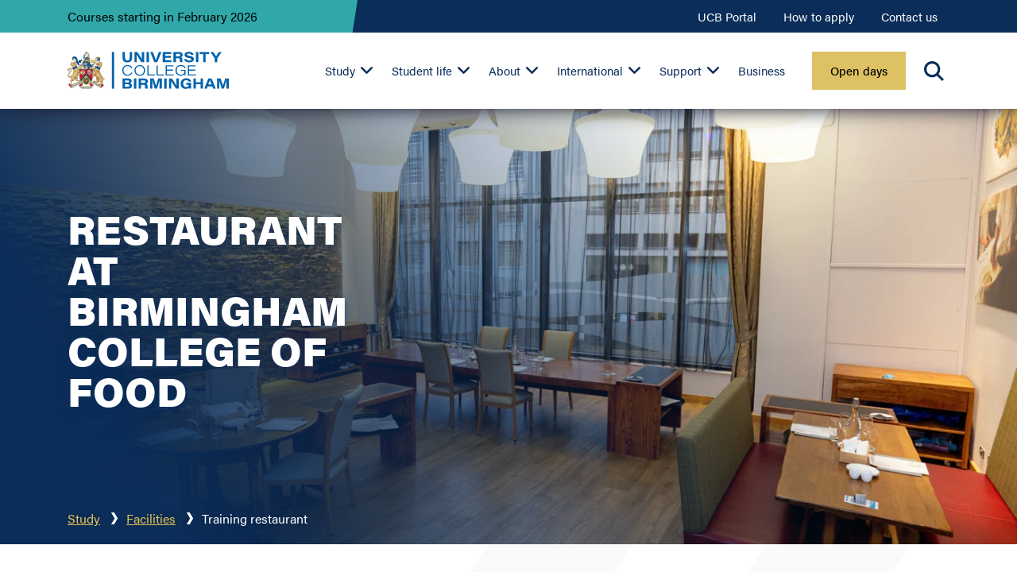

--- FILE ---
content_type: text/html; charset=utf-8
request_url: https://www.ucb.ac.uk/study/facilities/training-restaurant/
body_size: 13945
content:
<!doctype html>
<html lang="en-gb">
<head>
    <meta charset="utf-8">
    <meta name="viewport" content="width=device-width, initial-scale=1, shrink-to-fit=no">
    <title>Training restaurant  | University College Birmingham</title>
        <meta name="ROBOTS" content="index,follow">
        <meta name="description" content="At University College Birmingham, we have our own award-winning training restaurant where our students gain hands-on industry experience. ">
<link rel="canonical" href="https://www.ucb.ac.uk/study/facilities/training-restaurant/" />
    <link rel="apple-touch-icon" sizes="180x180" href="/favicons/custom/apple-touch-icon.png">
<link rel="icon" type="image/png" sizes="32x32" href="/favicons/custom/favicon-32x32.png">
<link rel="icon" type="image/png" sizes="194x194" href="/favicons/custom/favicon-194x194.png">
<link rel="icon" type="image/png" sizes="192x192" href="/favicons/custom/android-chrome-192x192.png">
<link rel="icon" type="image/png" sizes="16x16" href="/favicons/custom/favicon-16x16.png">
<link rel="manifest" href="/favicons/custom/webmanifest.json">
<link rel="mask-icon" href="/favicons/custom/safari-pinned-tab.svg" color="#1b1c32">
<link rel="shortcut icon" href="/favicons/custom/favicon.ico">
<meta name="msapplication-TileColor" content="#1b1c32">
<meta name="msapplication-TileImage" content="/favicons/custom/mstile-144x144.png">
<meta name="msapplication-config" content="/favicons/custom/browserconfig.xml">
<meta name="theme-color" content="#ffffff">
    <meta property="og:title" content="Training restaurant  | University College Birmingham">
    <meta property="og:description" content="At University College Birmingham, we have our own award-winning training restaurant where our students gain hands-on industry experience. ">
    <meta property="og:image" content="https://www.ucb.ac.uk/media/ujgjgvhn/_ptp0358.jpg?width=1200&height=600&v=1da5f44a92d8b00">
<meta property="og:type" content="article">
    <script type="application/ld+json">[{"@context":"http://schema.org","@type":"WebPage","@id":"https://www.ucb.ac.uk/study/facilities/training-restaurant/","name":"Restaurant at Birmingham College of Food","datePublished":"2020-04-20T11:25:02","dateModified":"2025-09-04T10:06:56","mainContentOfPage":{"@type":"WebPageElement","cssSelector":"#main-content"},"primaryImageOfPage":"https://www.ucb.ac.uk/media/ujgjgvhn/_ptp0358.jpg"}, {"@context":"http://schema.org","@type":"BreadcrumbList","itemListElement":[{"@type":"ListItem","position":1,"name":"Study at University College Birmingham","item":"https://www.ucb.ac.uk/study/"},{"@type":"ListItem","position":2,"name":"Facilities","item":"https://www.ucb.ac.uk/study/facilities/"},{"@type":"ListItem","position":3,"name":"Restaurant at Birmingham College of Food","item":"https://www.ucb.ac.uk/study/facilities/training-restaurant/"}]}]</script>

    
    <link href="/sb/critical-deea3ab078969a19.css.v61?20260112174553" rel="stylesheet" />

        <script src="/sb/critical-370d2cd7b4af5ad3.js.v61?20260112174553"></script>

    <!-- Cookie Script -->
<!--<script type="text/javascript" charset="UTF-8" src="//ca-eu.cookie-script.com/s/2aec82c34352bbb85d0d1a00b5c68b3e.js" crossorigin="anonymous"></script>-->

<!--Cookie control script-->
<script src="https://cc.cdn.civiccomputing.com/9/cookieControl-9.x.min.js"></script>

<!-- Facebook Pixel Code -->
<script>!function(f,b,e,v,n,t,s){if(f.fbq)return;n=f.fbq=function(){n.callMethod?n.callMethod.apply(n,arguments):n.queue.push(arguments)};if(!f._fbq)f._fbq=n;n.push=n;n.loaded=!0;n.version='2.0';n.queue=[];t=b.createElement(e);t.async=!0;t.src=v;s=b.getElementsByTagName(e)[0];s.parentNode.insertBefore(t,s)}(window, document,'script','https://connect.facebook.net/en_US/fbevents.js');fbq('consent', 'revoke');
fbq('init', '657109861097579');
fbq('init', '1026639772640369');
fbq('track', 'PageView');</script>

<!-- Google Tag Data Layer-->
<script>
    window.dataLayer = window.dataLayer || [];
    function gtag() { dataLayer.push(arguments); }
    gtag("consent", "default", {
        ad_storage: "denied",
        analytics_storage: "denied",
        wait_for_update: 500
    });
    gtag("set", "ads_data_redaction", true);
</script>

<!-- Google Tag Manager -->
<script>(function(w,d,s,l,i){w[l]=w[l]||[];w[l].push({'gtm.start':
new Date().getTime(),event:'gtm.js'});var f=d.getElementsByTagName(s)[0],
j=d.createElement(s),dl=l!='dataLayer'?'&l='+l:'';j.async=true;j.src=
'https://www.googletagmanager.com/gtm.js?id='+i+dl;f.parentNode.insertBefore(j,f);
})(window,document,'script','dataLayer','GTM-KMPM6S');</script>

<!-- Google Site Verification-->
<meta name="google-site-verification" content="B5ajAa1lhzzjX26paw1WIm3PoMKHc7aQ5jA90fmYuAg" />

<script>!function(s,a,e,v,n,t,z){if(s.saq)return;n=s.saq=function(){n.callMethod?n.callMethod.apply(n,arguments):n.queue.push(arguments)};if(!s._saq)s._saq=n;n.push=n;n.loaded=!0;n.version='1.0';n.queue=[];t=a.createElement(e);t.async=!0;t.src=v;z=a.getElementsByTagName(e)[0];z.parentNode.insertBefore(t,z)}(window,document,'script','https://tags.srv.stackadapt.com/events.js');saq('ts','WTzfdfAZ4IjKmuNHUySFfA');</script>

<!-- Hotjar Tracking Code for www.ucb.ac.uk -->
<script>
    (function(h,o,t,j,a,r){
        h.hj=h.hj||function(){(h.hj.q=h.hj.q||[]).push(arguments)};
        h._hjSettings={hjid:2277471,hjsv:6};
        a=o.getElementsByTagName('head')[0];
        r=o.createElement('script');r.async=1;
        r.src=t+h._hjSettings.hjid+j+h._hjSettings.hjsv;
        a.appendChild(r);
    })(window,document,'https://static.hotjar.com/c/hotjar-','.js?sv=');
</script>

<!--additional styling for the Cue chat window-->
<style>
div#cue-widget-container > div#cue-widget-main.fullscreen:not(.closed) > iframe.cue-widget-frame {
top:0;
}

/*temp fix for button colour on list pages*/
.course-filters button.btn-filter.view-results,
.news-filters button.btn-filter.view-results,
.event-filters button.btn-filter.view-results {
background:#30A8AA;
}
</style>

    
        <link href="/sb/deferred-560e07c397d9e796.css.v61?20260112174553" media="print" onload="this.media=&#x27;all&#x27;" rel="stylesheet" />

        <script defer="" src="/sb/deferred-a86eb23e548a7f94.js.v61?20260112174707"></script>

    <script defer type="module" src="https://cdn.jsdelivr.net/npm/@justinribeiro/lite-youtube@1.8.2/lite-youtube.js"></script>
</head>
<body class="facilitypage multi-headers-mobile multi-headers-desktop" id="19703">
    <a href="#main-content" class="skip">Skip to content</a>
    <!-- Facebook Pixel Code (noscript) -->
<noscript><img height="1" width="1" style="display:none"src="https://www.facebook.com/tr?id=657109861097579&ev=PageView&noscript=1"/></noscript>

<noscript><img height="1" width="1" style="display:none"
src="https://www.facebook.com/tr?id=1026639772640369&ev=PageView&noscript=1"/>
</noscript>

<!-- Google Tag Manager (noscript) -->
<noscript><iframe src="https://www.googletagmanager.com/ns.html?id=GTM-KMPM6S"
height="0" width="0" style="display:none;visibility:hidden"></iframe></noscript>

    
<header id="header">
        <div class="secondary-header">
        <div class="container">
            <div class="row">
                <div class="col-12 col-lg-4">
                        <div class="uni-award-wrapper">
                                <a href="/study/courses-starting-in-february/" title="Courses starting in February">
                                    <div class="uni-award">
                                        <div class="uni-award-title">
                                                    <div class="big-screen-uni-title">Courses starting in February 2026</div>
                                                    <div class="small-screen-uni-title">Courses starting in February 2026</div>
                                        </div>
                                    </div>
                                </a>
                        </div>
                </div>
                <div class="col-0 col-lg-8">
                    <div class="header-nav-wrapper">
                        <nav id="header-nav">
                            <ul class="header-nav-links">
                                    <li>
                                        <a href="https://portal.ucb.ac.uk/" title="UCB Portal" target="_blank" rel=&quot;noreferrer&quot;>UCB Portal</a>
                                    </li>
                                    <li>
                                        <a href="/study/how-to-apply/" title="How to apply" >How to apply</a>
                                    </li>
                                    <li>
                                        <a href="/contact-us/" title="Contact us" >Contact us</a>
                                    </li>
                            </ul>
                        </nav>
                    </div>
                </div>
            </div>
        </div>
    </div>

    <div class="primary-header">
        <div class="container">
            <div class="row">
                <div class="col-12">
                    <div class="logo-wrapper">
                        <a href="/" title="Home" class="logo"></a>
                    </div>
                        <div class="primary-nav-wrapper">
        <button type="button" id="primary-nav-trigger" aria-label="Navigation">
            <span class="bar top"></span>
            <span class="bar middle"></span>
            <span class="bar bottom"></span>
            Menu
        </button>
        <nav id="primary-nav">
            <ul class="primary-nav-links">
                                <li class="level-1 primary-sub-nav-wrapper ancestor primary-sub-nav-active">
                                        <a href="/study/" title="Study" aria-haspopup="true" aria-expanded="false" >Study</a>
            <button tabindex="-1" type="button" class="primary-sub-nav-trigger" aria-expanded="false" aria-label="Study sub-menu"></button>
            <div class="primary-sub-nav has-panels has-columns">
                <div class="primary-sub-nav-content">
                        <p class="primary-sub-nav-title text-medium"><a href="/study/"><strong>Our courses</strong></a></p>
                    <ul class="primary-sub-nav-links">
                                <li class="level-2 ">
                                    <a href="/study/courses/" title="View all courses">View all courses</a>
                                </li>
                                <li class="level-2 ">
                                    <a href="/study/undergraduate/" title="Undergraduate">Undergraduate</a>
                                </li>
                                <li class="level-2 ">
                                    <a href="/study/top-up-courses/" title="Top-ups">Top-ups</a>
                                </li>
                                <li class="level-2 ">
                                    <a href="/study/courses/foundation/" title="Foundation courses">Foundation courses</a>
                                </li>
                                <li class="level-2 ">
                                    <a href="/study/college/access-to-higher-education-courses/" title="Access to Higher Education courses">Access to Higher Education courses</a>
                                </li>
                                <li class="level-2 ">
                                    <a href="/study/postgraduate/" title="Postgraduate">Postgraduate</a>
                                </li>
                                <li class="level-2 ">
                                    <a href="/study/coming-soon/" title="Courses coming soon">Courses coming soon</a>
                                </li>
                                <li class="level-2 ">
                                    <a href="/study/courses/short-courses-and-cpd/" title="Short courses and CPD">Short courses and CPD</a>
                                </li>
                                <li class="level-2 ">
                                    <a href="/study/college/" title="College">College</a>
                                </li>
                                <li class="level-2 ">
                                    <a href="/study/sixth-form-centre/" title="Sixth Form Centre">Sixth Form Centre</a>
                                </li>
                                <li class="level-2 ">
                                    <a href="/study/apprenticeships/" title="Apprenticeships">Apprenticeships</a>
                                </li>
                                <li class="level-2 ">
                                    <a href="/study/how-to-apply/" title="How to apply">How to apply</a>
                                </li>
                                <li class="level-2 ">
                                    <a href="/study/fees-and-funding/" title="Fees and tuition">Fees and tuition</a>
                                </li>
                                <li class="level-2 ">
                                    <a href="/study/request-a-prospectus/" title="Request a prospectus">Request a prospectus</a>
                                </li>
                    </ul>
                        <div class="primary-sub-nav-panels">
                                    <div class="panel theme-col-navy">
                                        <p><strong>Welcome and induction information</strong></p>
<p>Here you will find the information you need to prepare for enrolment and the start of your course.</p>
<p><a href="/welcome-information/" title="Welcome information" class="btn">Find out more</a></p>
                                    </div>
                        </div>
                </div>
            </div>
                                </li>
                                <li class="level-1 primary-sub-nav-wrapper">
                                        <a href="/student-life/" title="Student life" aria-haspopup="true" aria-expanded="false" >Student life</a>
            <button tabindex="-1" type="button" class="primary-sub-nav-trigger" aria-expanded="false" aria-label="Student life sub-menu"></button>
            <div class="primary-sub-nav  ">
                <div class="primary-sub-nav-content">
                        <p class="primary-sub-nav-title text-medium"><a href="/student-life/"><strong>Student life</strong></a></p>
                    <ul class="primary-sub-nav-links">
                                <li class="level-2 ">
                                    <a href="/student-life/accommodation/" title="Accommodation">Accommodation</a>
                                </li>
                                <li class="level-2  ancestor">
                                    <a href="/study/facilities/" title="Facilities">Facilities</a>
                                </li>
                                <li class="level-2 ">
                                    <a href="/student-life/campuses/" title="Campuses">Campuses</a>
                                </li>
                                <li class="level-2 ">
                                    <a href="/student-life/our-community/" title="Our Community">Our Community</a>
                                </li>
                                <li class="level-2 ">
                                    <a href="/student-life/living-in-birmingham/" title="Living in Birmingham">Living in Birmingham</a>
                                </li>
                                <li class="level-2 ">
                                    <a href="/student-life/living-at-home-while-at-uni/" title="Living at home while at uni">Living at home while at uni</a>
                                </li>
                                <li class="level-2 ">
                                    <a href="/about-us/student-stories/" title="Student stories">Student stories</a>
                                </li>
                                <li class="level-2 ">
                                    <a href="/study/chat-with-our-students/" title="Chat with our students">Chat with our students</a>
                                </li>
                                <li class="level-2 ">
                                    <a href="/student-life/guild-of-students/" title="Guild of Students">Guild of Students</a>
                                </li>
                                <li class="level-2 ">
                                    <a href="/student-life/team-sports/" title="Team sports">Team sports</a>
                                </li>
                    </ul>
                </div>
            </div>
                                </li>
                                <li class="level-1 primary-sub-nav-wrapper">
                                        <a href="/about-us/" title="About" aria-haspopup="true" aria-expanded="false" >About</a>
            <button tabindex="-1" type="button" class="primary-sub-nav-trigger" aria-expanded="false" aria-label="About us sub-menu"></button>
            <div class="primary-sub-nav  has-columns">
                <div class="primary-sub-nav-content">
                        <p class="primary-sub-nav-title text-medium"><a href="/about-us/"><strong>About us</strong></a></p>
                    <ul class="primary-sub-nav-links">
                                <li class="level-2 ">
                                    <a href="/about-us/news-and-insights/" title="News and insights">News and insights</a>
                                </li>
                                <li class="level-2 ">
                                    <a href="/about-us/university-of-warwick-accreditation/" title="University of Warwick accreditation">University of Warwick accreditation</a>
                                </li>
                                <li class="level-2 ">
                                    <a href="/about-us/work-for-us/" title="Job vacancies">Job vacancies</a>
                                </li>
                                <li class="level-2 ">
                                    <a href="/about-us/sustainability-at-university-college-birmingham/" title="Sustainability">Sustainability</a>
                                </li>
                                <li class="level-2 ">
                                    <a href="/about-us/schools/" title="Our schools">Our schools</a>
                                </li>
                                <li class="level-2 ">
                                    <a href="/about-us/our-economic-impact/" title="Our impact">Our impact</a>
                                </li>
                                <li class="level-2 ">
                                    <a href="/about-us/history-of-university-college-birmingham/" title="Our history">Our history</a>
                                </li>
                                <li class="level-2 ">
                                    <a href="/study/chelmsley-wood-culinary-school/" title="Chelmsley Wood culinary school">Chelmsley Wood culinary school</a>
                                </li>
                                <li class="level-2 ">
                                    <a href="/about-us/staff-directory/" title="Academic staff directory">Academic staff directory</a>
                                </li>
                                <li class="level-2 ">
                                    <a href="/about-us/policies-and-regulations/" title="Policies and regulations">Policies and regulations</a>
                                </li>
                                <li class="level-2 ">
                                    <a href="/about-us/our-governance-and-management/" title="Our governance and management">Our governance and management</a>
                                </li>
                                <li class="level-2 ">
                                    <a href="/open-to-the-public/" title="Open to the public">Open to the public</a>
                                </li>
                                <li class="level-2 ">
                                    <a href="/about-us/student-satisfaction/" title="Student satisfaction">Student satisfaction</a>
                                </li>
                                <li class="level-2 ">
                                    <a href="/alumni/" title="Alumni">Alumni</a>
                                </li>
                                <li class="level-2 ">
                                    <a href="/about-us/charitable-status/" title="Charitable status and financial statements">Charitable status and financial statements</a>
                                </li>
                    </ul>
                </div>
            </div>
                                </li>
                                <li class="level-1 primary-sub-nav-wrapper">
                                        <a href="/international-students/" title="International" aria-haspopup="true" aria-expanded="false" >International</a>
            <button tabindex="-1" type="button" class="primary-sub-nav-trigger" aria-expanded="false" aria-label="International students sub-menu"></button>
            <div class="primary-sub-nav  has-columns">
                <div class="primary-sub-nav-content">
                        <p class="primary-sub-nav-title text-medium"><a href="/international-students/"><strong>International</strong></a></p>
                    <ul class="primary-sub-nav-links">
                                <li class="level-2 ">
                                    <a href="/study/how-to-apply/international-application/" title="How to apply">How to apply</a>
                                </li>
                                <li class="level-2 ">
                                    <a href="/international-students/deadlines/" title="Application deadlines">Application deadlines</a>
                                </li>
                                <li class="level-2 ">
                                    <a href="/international-students/accommodation-for-international-students/" title="Accommodation">Accommodation</a>
                                </li>
                                <li class="level-2 ">
                                    <a href="/international-students/visas-and-immigration/" title="Visas and immigration">Visas and immigration</a>
                                </li>
                                <li class="level-2 ">
                                    <a href="/international-students/country-and-territory-information/" title="Country and territory information">Country and territory information</a>
                                </li>
                                <li class="level-2 ">
                                    <a href="/international-students/english-language-entry-requirements/" title="English language requirements">English language requirements</a>
                                </li>
                                <li class="level-2 ">
                                    <a href="/study/courses/undergraduate/pre-sessional-english-course/" title="English courses">English courses</a>
                                </li>
                                <li class="level-2 ">
                                    <a href="/study/fees-and-funding/international-tuition-fees/" title="International tuition fees">International tuition fees</a>
                                </li>
                                <li class="level-2 ">
                                    <a href="/student-support/financial-support/scholarships-and-waivers/#intscholarships" title="Scholarships">Scholarships</a>
                                </li>
                                <li class="level-2 ">
                                    <a href="/international-students/meet-the-international-team/" title="Meet the international team">Meet the international team</a>
                                </li>
                                <li class="level-2 ">
                                    <a href="/international-students/global-experiences/" title="Global Experiences">Global Experiences</a>
                                </li>
                    </ul>
                </div>
            </div>
                                </li>
                                <li class="level-1 primary-sub-nav-wrapper">
                                        <a href="/student-support/" title="Support" aria-haspopup="true" aria-expanded="false" >Support</a>
            <button tabindex="-1" type="button" class="primary-sub-nav-trigger" aria-expanded="false" aria-label="Student support sub-menu"></button>
            <div class="primary-sub-nav  has-columns">
                <div class="primary-sub-nav-content">
                        <p class="primary-sub-nav-title text-medium"><a href="/student-support/"><strong>Support</strong></a></p>
                    <ul class="primary-sub-nav-links">
                                <li class="level-2 ">
                                    <a href="/student-support/financial-support/5k-to-help-fund-your-studies/" title="&#xA3;5k to help fund your studies">&#xA3;5k to help fund your studies</a>
                                </li>
                                <li class="level-2 ">
                                    <a href="/student-support/university-student-support/" title="University student support">University student support</a>
                                </li>
                                <li class="level-2 ">
                                    <a href="/student-support/college-and-sixth-form-student-support/" title="College and sixth form student support">College and sixth form student support</a>
                                </li>
                                <li class="level-2 ">
                                    <a href="/student-support/helping-you-get-hired/" title="Hired &#x2013; careers, employability and placement support">Hired &#x2013; careers, employability and placement support</a>
                                </li>
                                <li class="level-2 ">
                                    <a href="/student-support/helping-you-start-your-business/" title="Helping you start your business">Helping you start your business</a>
                                </li>
                                <li class="level-2 ">
                                    <a href="/study/undergraduate/parents-carers-and-supporters/" title="Parents, carers and supporters">Parents, carers and supporters</a>
                                </li>
                                <li class="level-2 ">
                                    <a href="/student-support/learning-support/" title="Learning support">Learning support</a>
                                </li>
                                <li class="level-2 ">
                                    <a href="/student-support/financial-support/" title="Financial support">Financial support</a>
                                </li>
                                <li class="level-2 ">
                                    <a href="/student-support/budgeting-tips-and-advice/" title="Budgeting tips and advice">Budgeting tips and advice</a>
                                </li>
                                <li class="level-2 ">
                                    <a href="/student-support/health-and-wellbeing/" title="Health and wellbeing">Health and wellbeing</a>
                                </li>
                                <li class="level-2 ">
                                    <a href="/student-support/speak-out-and-support/" title="Speak out and support">Speak out and support</a>
                                </li>
                                <li class="level-2 ">
                                    <a href="/student-support/student-engagement-team/" title="Student engagement">Student engagement</a>
                                </li>
                                <li class="level-2 ">
                                    <a href="/student-support/disability-and-neurodiversity-support/" title="Disability and neurodiversity support">Disability and neurodiversity support</a>
                                </li>
                                <li class="level-2 ">
                                    <a href="/student-support/safeguarding/" title="Safeguarding">Safeguarding</a>
                                </li>
                                <li class="level-2 ">
                                    <a href="/study/schools-outreach/" title="Schools outreach">Schools outreach</a>
                                </li>
                    </ul>
                </div>
            </div>
                                </li>
                                <li class="level-1 ">
                                        <a href="/business/" title="Business" >Business</a>
                                </li>

                        <li class="level-1  d-lg-none">
                            <a href="https://portal.ucb.ac.uk/" title="UCB Portal" target="_blank" rel=&quot;noreferrer&quot;>UCB Portal</a>
                        </li>
                        <li class="level-1  d-lg-none">
                            <a href="/study/how-to-apply/" title="How to apply" >How to apply</a>
                        </li>
                        <li class="level-1  d-lg-none">
                            <a href="/contact-us/" title="Contact us" >Contact us</a>
                        </li>

                            <li class="level-1 primary-button">
                                <a class="btn" href="/open-days/" title="Open days" >Open days</a>
                            </li>


            </ul>
        </nav>
    </div>

                        <div id="search">
        <button type="button" class="search-trigger">Search</button>
        <div class="search-form-wrapper">
            <form action="/search/" class="search-form search-form-speach-to-text">
                <input type="text" name="keyword" placeholder="Search" class="search-form-input" />
                <button type="button" class="search-form-microphone hidden" title="Microphone">Microphone</button>
                <button type="submit" class="search-form-submit">Submit</button>
            </form>
        </div>
    </div>

                </div>
            </div>
        </div>
    </div>
</header>
    <main id="main-content">
        <div class="block-banner-1-col py-0">
    
    <div class="row no-gutters g-0">
        <div class="col-12">
            <div class="ratio-3by4 ratio-md-16by10 ratio-lg-16by9 ratio-xl-21by9">
                    <div class="iw">
                        <picture><source  media="(min-width:1400px)" srcset="/media/qmsb2vmg/restaurantgeneral1.jpg?width=1920&height=822&format=webp&quality=80&v=1da5f4551552e50, /media/qmsb2vmg/restaurantgeneral1.jpg?width=2880&height=1234&format=webp&quality=80&v=1da5f4551552e50 2x"><source  media="(min-width:1200px)" srcset="/media/qmsb2vmg/restaurantgeneral1.jpg?width=1400&height=600&format=webp&quality=80&v=1da5f4551552e50, /media/qmsb2vmg/restaurantgeneral1.jpg?width=2100&height=900&format=webp&quality=80&v=1da5f4551552e50 2x"><source  media="(min-width:992px)" srcset="/media/qmsb2vmg/restaurantgeneral1.jpg?width=1200&height=675&format=webp&quality=80&v=1da5f4551552e50, /media/qmsb2vmg/restaurantgeneral1.jpg?width=1800&height=1012&format=webp&quality=80&v=1da5f4551552e50 2x"><source  media="(min-width:768px)" srcset="/media/qmsb2vmg/restaurantgeneral1.jpg?width=992&height=620&format=webp&quality=80&v=1da5f4551552e50, /media/qmsb2vmg/restaurantgeneral1.jpg?width=1488&height=930&format=webp&quality=80&v=1da5f4551552e50 2x"><source   srcset="/media/qmsb2vmg/restaurantgeneral1.jpg?width=576&height=768&format=webp&quality=80&v=1da5f4551552e50, /media/qmsb2vmg/restaurantgeneral1.jpg?width=768&height=1024&format=webp&quality=80&v=1da5f4551552e50 2x"><img alt="" src="/media/qmsb2vmg/restaurantgeneral1.jpg?width=1920&height=823&format=webp&quality=80&v=1da5f4551552e50"></picture>
                    </div>
                <div class="d-flex align-items-center flex-wrap dim-30">
                    <div class="container mt-md-auto">
                        <div class="row extra-narrow">
                            <div class="col-12">
                                <div class="cw">
<h1><span class="text-large">Restaurant at Birmingham College of Food</span></h1>                                </div>
                            </div>
                        </div>
                    </div>
                        <div class="container block-breadcrumb">
                                <div class="breadcrumb">
        <ul>
                    <li><a href="/study/" title="Study">Study</a></li>
                    <li><a href="/study/facilities/" title="Facilities">Facilities</a></li>
            <li>Training restaurant</li>
        </ul>
    </div>

                        </div>
                </div>
            </div>
        </div>
    </div>
</div><div class="block-image-and-text py-auto">
    
    <div class="container">
        <div class="row d-flex align-items-center ">
            <div class="col-12 col-lg-6 order-last order-lg-last">
                <div class="ratio-1by1">
                    <div class="iw">
<picture class="lazyload" ><source  media="(min-width:1400px)" data-srcset="/media/enipxg40/ucbrestaurant2223-20.jpg?rxy=0.48206674926030996,0.5989059741851711&width=636&height=636&format=webp&quality=80&v=1da5f45762e9f40, /media/enipxg40/ucbrestaurant2223-20.jpg?rxy=0.48206674926030996,0.5989059741851711&width=954&height=954&format=webp&quality=80&v=1da5f45762e9f40 2x"><source  media="(min-width:1200px)" data-srcset="/media/enipxg40/ucbrestaurant2223-20.jpg?rxy=0.48206674926030996,0.5989059741851711&width=570&height=570&format=webp&quality=80&v=1da5f45762e9f40, /media/enipxg40/ucbrestaurant2223-20.jpg?rxy=0.48206674926030996,0.5989059741851711&width=855&height=855&format=webp&quality=80&v=1da5f45762e9f40 2x"><source  media="(min-width:992px)" data-srcset="/media/enipxg40/ucbrestaurant2223-20.jpg?rxy=0.48206674926030996,0.5989059741851711&width=480&height=480&format=webp&quality=80&v=1da5f45762e9f40, /media/enipxg40/ucbrestaurant2223-20.jpg?rxy=0.48206674926030996,0.5989059741851711&width=720&height=720&format=webp&quality=80&v=1da5f45762e9f40 2x"><source  media="(min-width:768px)" data-srcset="/media/enipxg40/ucbrestaurant2223-20.jpg?rxy=0.48206674926030996,0.5989059741851711&width=720&height=720&format=webp&quality=80&v=1da5f45762e9f40, /media/enipxg40/ucbrestaurant2223-20.jpg?rxy=0.48206674926030996,0.5989059741851711&width=1080&height=1080&format=webp&quality=80&v=1da5f45762e9f40 2x"><source   data-srcset="/media/enipxg40/ucbrestaurant2223-20.jpg?rxy=0.48206674926030996,0.5989059741851711&width=540&height=540&format=webp&quality=80&v=1da5f45762e9f40, /media/enipxg40/ucbrestaurant2223-20.jpg?rxy=0.48206674926030996,0.5989059741851711&width=720&height=720&format=webp&quality=80&v=1da5f45762e9f40 2x"><img alt="" src="/media/enipxg40/ucbrestaurant2223-20.jpg?rxy=0.48206674926030996,0.5989059741851711&width=40&height=40&format=webp&quality=20&v=1da5f45762e9f40" data-src="/media/enipxg40/ucbrestaurant2223-20.jpg?rxy=0.48206674926030996,0.5989059741851711&width=540&height=540&format=webp&quality=80&v=1da5f45762e9f40" class="lazyload"></picture>                    </div>
                </div>
            </div>
            <div class="col-12 col-lg-6">
                <div class="cw">
<h3><strong>World-renowned training ground for chefs and service</strong></h3>
<p>At University College Birmingham, we have our own award-winning training restaurant where our students gain hands-on industry experience working both in the kitchens and front of house.</p>
<p><a href="https://restaurant.ucb.ac.uk"><strong>Restaurant at Birmingham College of Food </strong></a>(formerly known as The Atrium and The Brasserie) offers both exceptional à la carte dishes as well as an amazing value set menu, and enjoys a great reputation with the public and professionals alike. It provides students on our food and hospitality courses with the perfect environment to put their training into practice serving real-life customers.<span class="purple"></span></p>
<p><a href="https://restaurant.ucb.ac.uk" class="btn">Visit our restaurant website</a> <a rel="noopener" href="https://www.opentable.com/r/restaurant-at-birmingham-college-of-food-birmingham" target="_blank" class="btn-secondary">Book a table</a></p>
<p> </p>                </div>
            </div>
        </div>
    </div>
</div><div class="block-testimonial pt-2 pb-auto theme-split-background-colour theme-col-split-light-purple-pale-sage theme-col-pale-sage">
    
    <div class="container">
        <div class="row ">
            <div class="col-12">
                <div class="tc">
                        <div class="iw">
                            <div class="ratio-1by1">
                                <picture class="lazyload" ><source  media="(min-width:1400px)" data-srcset="/media/2opfuasd/aaronmosedalenarrow.jpg?rxy=0.5219452609907536,0.2725378726703059&width=530&height=530&format=webp&quality=80&v=1da5f44f133ce50, /media/2opfuasd/aaronmosedalenarrow.jpg?rxy=0.5219452609907536,0.2725378726703059&width=795&height=795&format=webp&quality=80&v=1da5f44f133ce50 2x"><source  media="(min-width:1200px)" data-srcset="/media/2opfuasd/aaronmosedalenarrow.jpg?rxy=0.5219452609907536,0.2725378726703059&width=475&height=475&format=webp&quality=80&v=1da5f44f133ce50, /media/2opfuasd/aaronmosedalenarrow.jpg?rxy=0.5219452609907536,0.2725378726703059&width=712&height=712&format=webp&quality=80&v=1da5f44f133ce50 2x"><source  media="(min-width:992px)" data-srcset="/media/2opfuasd/aaronmosedalenarrow.jpg?rxy=0.5219452609907536,0.2725378726703059&width=400&height=400&format=webp&quality=80&v=1da5f44f133ce50, /media/2opfuasd/aaronmosedalenarrow.jpg?rxy=0.5219452609907536,0.2725378726703059&width=600&height=600&format=webp&quality=80&v=1da5f44f133ce50 2x"><source  media="(min-width:768px)" data-srcset="/media/2opfuasd/aaronmosedalenarrow.jpg?rxy=0.5219452609907536,0.2725378726703059&width=300&height=300&format=webp&quality=80&v=1da5f44f133ce50, /media/2opfuasd/aaronmosedalenarrow.jpg?rxy=0.5219452609907536,0.2725378726703059&width=450&height=450&format=webp&quality=80&v=1da5f44f133ce50 2x"><source   data-srcset="/media/2opfuasd/aaronmosedalenarrow.jpg?rxy=0.5219452609907536,0.2725378726703059&width=540&height=540&format=webp&quality=80&v=1da5f44f133ce50, /media/2opfuasd/aaronmosedalenarrow.jpg?rxy=0.5219452609907536,0.2725378726703059&width=720&height=720&format=webp&quality=80&v=1da5f44f133ce50 2x"><img alt="" src="/media/2opfuasd/aaronmosedalenarrow.jpg?rxy=0.5219452609907536,0.2725378726703059&width=40&height=40&format=webp&quality=20&v=1da5f44f133ce50" data-src="/media/2opfuasd/aaronmosedalenarrow.jpg?rxy=0.5219452609907536,0.2725378726703059&width=540&height=540&format=webp&quality=80&v=1da5f44f133ce50" class="lazyload"></picture>
                            </div>
                        </div>
                    <div class="cw">
                            <blockquote><blockquote>"When I went on the tour, I had never seen a kitchen like it. I didn't think about different colleges around the area – to be honest, they didn't hold a candle to University College Birmingham."</blockquote></blockquote>
                                <p class="author-details">
                                        <span class="autor">Aaron Mosedale</span>
                                        <span class="description">Level 3 Diploma in Professional Cookery (Preparation and Cooking)&#xA0;</span>
                                </p>
                    </div>
                </div>
            </div>
        </div>
    </div>
</div><div class="block-image-and-text py-auto theme-col-pale-sage">
    
    <div class="container">
        <div class="row d-flex align-items-center ">
            <div class="col-12 col-lg-6  order-first order-lg-first">
                <div class="ratio-1by1">
                    <div class="iw">
<picture class="lazyload" ><source  media="(min-width:1400px)" data-srcset="/media/3fafu5ga/20201016-img_0833.jpg?width=636&height=636&format=webp&quality=80&v=1da5f4318702060, /media/3fafu5ga/20201016-img_0833.jpg?width=954&height=954&format=webp&quality=80&v=1da5f4318702060 2x"><source  media="(min-width:1200px)" data-srcset="/media/3fafu5ga/20201016-img_0833.jpg?width=570&height=570&format=webp&quality=80&v=1da5f4318702060, /media/3fafu5ga/20201016-img_0833.jpg?width=855&height=855&format=webp&quality=80&v=1da5f4318702060 2x"><source  media="(min-width:992px)" data-srcset="/media/3fafu5ga/20201016-img_0833.jpg?width=480&height=480&format=webp&quality=80&v=1da5f4318702060, /media/3fafu5ga/20201016-img_0833.jpg?width=720&height=720&format=webp&quality=80&v=1da5f4318702060 2x"><source  media="(min-width:768px)" data-srcset="/media/3fafu5ga/20201016-img_0833.jpg?width=720&height=720&format=webp&quality=80&v=1da5f4318702060, /media/3fafu5ga/20201016-img_0833.jpg?width=1080&height=1080&format=webp&quality=80&v=1da5f4318702060 2x"><source   data-srcset="/media/3fafu5ga/20201016-img_0833.jpg?width=540&height=540&format=webp&quality=80&v=1da5f4318702060, /media/3fafu5ga/20201016-img_0833.jpg?width=720&height=720&format=webp&quality=80&v=1da5f4318702060 2x"><img alt="" src="/media/3fafu5ga/20201016-img_0833.jpg?width=40&height=40&format=webp&quality=20&v=1da5f4318702060" data-src="/media/3fafu5ga/20201016-img_0833.jpg?width=540&height=540&format=webp&quality=80&v=1da5f4318702060" class="lazyload"></picture>                    </div>
                </div>
            </div>
            <div class="col-12 col-lg-6">
                <div class="cw">
<h3>Book a table</h3>
<p>If you wish to make a reservation with Restaurant at Birmingham College of Food, please visit <a href="https://restaurant.ucb.ac.uk/index.php/reservations/">restaurant.ucb.ac.uk</a> and complete the <a rel="noopener" href="https://www.opentable.com/r/restaurant-at-birmingham-college-of-food-birmingham" target="_blank">OpenTable</a> online form.</p>
<h3>Menus</h3>
<p>Our menus can be viewed below or by visiting&nbsp;<a href="https://restaurant.ucb.ac.uk/index.php/menu/">restaurant.ucb.ac.uk.</a> Drinks menu can be viewed <a href="" title="Drinks Menu Restaurant At Birmingham College Of Food">here.</a></p>
<p><a rel="noopener" href="/media/ebpfoffs/lunch-menu-restaurant-at-birmingham-college-of-food-ucb.pdf" target="_blank" title="Lunch Menu Restaurant at Birmingham College of Food" class="btn-secondary">Lunch menu</a> <a rel="noopener" href="/media/1fsdko3v/dinner-menu-restaurant-at-birmingham-college-of-food-ucb.pdf" target="_blank" title="Dinner Menu Restaurant at Birmingham College of Food" class="btn-secondary">Dinner menu</a></p>
<p><strong>Please note that different menus will be available during different periods</strong>.<br>We are starting with our "<strong>Best of Brum</strong>" menu on 6 October until 21 November, continuing with "<strong>British Classics</strong>" from 24 November to 23 January, and then introducing "<strong>The Americas"</strong> from 26 January to 13 March.</p>                </div>
            </div>
        </div>
    </div>
</div><div class="block-image-and-text py-auto">
    
    <div class="container">
        <div class="row d-flex align-items-center ">
            <div class="col-12 col-lg-6  order-first order-lg-last">
                <div class="ratio-4by3 ratio-md-16by9">
                    <div class="iw">
<picture class="lazyload" ><source  media="(min-width:1400px)" data-srcset="/media/3lxm04ju/tripadvisor-2024-winner-tc1.jpg?width=636&height=357&format=webp&quality=80&v=1db159c0f694400, /media/3lxm04ju/tripadvisor-2024-winner-tc1.jpg?width=954&height=536&format=webp&quality=80&v=1db159c0f694400 2x"><source  media="(min-width:1200px)" data-srcset="/media/3lxm04ju/tripadvisor-2024-winner-tc1.jpg?width=570&height=320&format=webp&quality=80&v=1db159c0f694400, /media/3lxm04ju/tripadvisor-2024-winner-tc1.jpg?width=855&height=480&format=webp&quality=80&v=1db159c0f694400 2x"><source  media="(min-width:992px)" data-srcset="/media/3lxm04ju/tripadvisor-2024-winner-tc1.jpg?width=480&height=270&format=webp&quality=80&v=1db159c0f694400, /media/3lxm04ju/tripadvisor-2024-winner-tc1.jpg?width=720&height=405&format=webp&quality=80&v=1db159c0f694400 2x"><source  media="(min-width:768px)" data-srcset="/media/3lxm04ju/tripadvisor-2024-winner-tc1.jpg?width=720&height=405&format=webp&quality=80&v=1db159c0f694400, /media/3lxm04ju/tripadvisor-2024-winner-tc1.jpg?width=1080&height=607&format=webp&quality=80&v=1db159c0f694400 2x"><source   data-srcset="/media/3lxm04ju/tripadvisor-2024-winner-tc1.jpg?width=540&height=405&format=webp&quality=80&v=1db159c0f694400, /media/3lxm04ju/tripadvisor-2024-winner-tc1.jpg?width=720&height=540&format=webp&quality=80&v=1db159c0f694400 2x"><img alt="" src="/media/3lxm04ju/tripadvisor-2024-winner-tc1.jpg?width=40&height=30&format=webp&quality=20&v=1db159c0f694400" data-src="/media/3lxm04ju/tripadvisor-2024-winner-tc1.jpg?width=540&height=405&format=webp&quality=80&v=1db159c0f694400" class="lazyload"></picture>                    </div>
                </div>
            </div>
            <div class="col-12 col-lg-6">
                <div class="cw">
<h3>Did you know?</h3>
<p>Thanks to our amazing guests and their fantastic reviews and continuous support, the <strong>Restaurant at Birmingham College of Food</strong> has been honoured with the <strong>Tripadvisor Travellers' Choice</strong> Award 2024, placing us in the top 10% of all listings worldwide!</p>
<p>&nbsp;</p>                </div>
            </div>
        </div>
    </div>
</div><div class="block-chevron-content-banner theme-col-teal">
    
    <div class="row no-gutters g-0">
        <div class="col-md-7  order-first order-md-last">
            <div class="ratio-4by3 ratio-md-16by9">
                <div class="iw">
<picture class="lazyload" ><source  media="(min-width:1400px)" data-srcset="/media/gsxbte4j/facilities-background-image.jpg?rxy=0.4950625411454905,0.7175906892608068&width=1120&height=630&format=webp&quality=80&v=1da5f427e80c720, /media/gsxbte4j/facilities-background-image.jpg?rxy=0.4950625411454905,0.7175906892608068&width=1680&height=945&format=webp&quality=80&v=1da5f427e80c720 2x"><source  media="(min-width:1200px)" data-srcset="/media/gsxbte4j/facilities-background-image.jpg?rxy=0.4950625411454905,0.7175906892608068&width=812&height=456&format=webp&quality=80&v=1da5f427e80c720, /media/gsxbte4j/facilities-background-image.jpg?rxy=0.4950625411454905,0.7175906892608068&width=1218&height=685&format=webp&quality=80&v=1da5f427e80c720 2x"><source  media="(min-width:992px)" data-srcset="/media/gsxbte4j/facilities-background-image.jpg?rxy=0.4950625411454905,0.7175906892608068&width=700&height=393&format=webp&quality=80&v=1da5f427e80c720, /media/gsxbte4j/facilities-background-image.jpg?rxy=0.4950625411454905,0.7175906892608068&width=1050&height=590&format=webp&quality=80&v=1da5f427e80c720 2x"><source  media="(min-width:768px)" data-srcset="/media/gsxbte4j/facilities-background-image.jpg?rxy=0.4950625411454905,0.7175906892608068&width=574&height=322&format=webp&quality=80&v=1da5f427e80c720, /media/gsxbte4j/facilities-background-image.jpg?rxy=0.4950625411454905,0.7175906892608068&width=861&height=484&format=webp&quality=80&v=1da5f427e80c720 2x"><source   data-srcset="/media/gsxbte4j/facilities-background-image.jpg?rxy=0.4950625411454905,0.7175906892608068&width=576&height=432&format=webp&quality=80&v=1da5f427e80c720, /media/gsxbte4j/facilities-background-image.jpg?rxy=0.4950625411454905,0.7175906892608068&width=768&height=576&format=webp&quality=80&v=1da5f427e80c720 2x"><img alt="" src="/media/gsxbte4j/facilities-background-image.jpg?rxy=0.4950625411454905,0.7175906892608068&width=40&height=30&format=webp&quality=20&v=1da5f427e80c720" data-src="/media/gsxbte4j/facilities-background-image.jpg?rxy=0.4950625411454905,0.7175906892608068&width=576&height=432&format=webp&quality=80&v=1da5f427e80c720" class="lazyload"></picture>                </div>
            </div>
        </div>
        <div class="col-md-5"></div>
        <div class="container">
            <div class="row">
                <div class="col-md-7  order-first order-md-last"></div>
                <div class="col-md-5 d-flex align-items-center">
                    <div class="cw">
<h3>Explore more of our award-winning facilities</h3>
<p><a href="/study/facilities/" title="Facilities" class="btn">View all facilities</a></p>                    </div>
                </div>
            </div>
        </div>
    </div>
</div>
    </main>
    <footer id="footer">
    <div class="footer-wrapper">
        <div class="container">
            <div class="row">
                <div class="col-12 col-sm-6 col-md-4 col-lg-3">
                    <a href="/" title="Home" class="logo"></a>
                </div>
                    <div class="col-12 col-sm-6 col-md-4 col-lg-2">
                        <ul class="footer-links">
                                <li class="title">Getting in touch</li>
                                <li><a href="/contact-us/" title="Contact us">Contact us</a></li>
                                <li><a href="/about-us/media-communications-and-engagement-team/" title="Press and media">Press and media</a></li>
                                <li><a href="/about-us/staff-directory/" title="Staff directory">Staff directory</a></li>
                                <li><a href="/about-us/how-to-find-us/" title="How to find us">How to find us</a></li>
                        </ul>
                    </div>
                    <div class="col-12 col-sm-6 col-md-4 col-lg-2">
                        <ul class="footer-links">
                                <li class="title">Quick links</li>
                                <li><a href="/study/college/college-and-sixth-form-term-dates/" title="College and Sixth Form term dates">College and Sixth Form term dates</a></li>
                                <li><a href="/study/how-to-apply/undergraduate-application/undergraduate-term-dates/" title="Undergraduate term dates">Undergraduate term dates</a></li>
                                <li><a href="/study/how-to-apply/postgraduate-application/postgraduate-term-dates/" title="Postgraduate term dates">Postgraduate term dates</a></li>
                                <li><a href="/open-days/" title="Open days">Open days</a></li>
                                <li><a href="/about-us/events/" title="Events">Events</a></li>
                                <li><a href="/study/request-a-prospectus/" title="Request a prospectus">Request a prospectus</a></li>
                                <li><a href="/study/college/information-for-parents-college-and-sixth-form-students/" title="Information for parents (College students)">Information for parents (College students)</a></li>
                                <li><a href="/alumni/" title="Alumni">Alumni</a></li>
                                <li><a href="/study/online-payments/#/online-payments" title="Online payments">Online payments</a></li>
                                <li><a href="/about-us/work-for-us/" title="Job vacancies">Job vacancies</a></li>
                        </ul>
                    </div>
                    <div class="col-12 col-sm-6 col-md-4 col-lg-2">
                        <ul class="footer-links">
                                <li class="title">UCB Portal</li>
                                <li><a href="https://portal.ucb.ac.uk/" target="_blank" title="Access the UCB Portal">Access the UCB Portal</a></li>
                                <li><a href="https://outlook.office365.com/owa" target="_blank" title="Staff email">Staff email</a></li>
                                <li><a href="https://login.microsoftonline.com/login.srf?wa=wsignin1.0&amp;amp;rpsnv=4&amp;amp;ct=1445242748&amp;amp;rver=6.7.6626.0&amp;amp;wp=MCMBI&amp;amp;wreply=https://portal.office.com/landing.aspx?target=%252fdefault.aspx&amp;amp;lc=2057&amp;amp;id=501392&amp;amp;msafed=0" target="_blank" title="Student email">Student email</a></li>
                                <li><a href="https://ucbirmingham.instructure.com/" target="_blank" title="Canvas">Canvas</a></li>
                        </ul>
                    </div>
                    <div class="col-12 col-sm-6 col-md-4 col-lg-2">
                        <ul class="footer-links">
                                <li class="title">Additional resources </li>
                                <li><a href="https://www.ucb.ac.uk/downloads/policies-and-procedures/student-administration-and-support/terms-and-conditions.pdf" target="_blank" title="Terms and conditions">Terms and conditions</a></li>
                                <li><a href="/about-us/data-protection-resources-gdpr/" title="Data protection resources">Data protection resources</a></li>
                                <li><a href="/about-us/sustainability-at-university-college-birmingham/" title="Sustainability">Sustainability</a></li>
                                <li><a href="/higher-education-student-handbook/" title="Higher education student handbook">Higher education student handbook</a></li>
                                <li><a href="/college-student-handbook/" title="College student handbook">College student handbook</a></li>
                                <li><a href="/student-support/disability-and-neurodiversity-support/disability-statement/" title="Disability statement">Disability statement</a></li>
                                <li><a href="/accessibility-statement/" title="Accessibility statement">Accessibility statement</a></li>
                                <li><a href="/cookie-policy/" title="Cookie policy">Cookie policy</a></li>
                                <li><a href="/eduroam/" title="Eduroam">Eduroam</a></li>
                        </ul>
                    </div>
            </div>
        </div>
    </div>
    <div class="secondary-footer-wrapper">
        <div class="container-fluid container-xl">
            <div class="row">
                <div class="col-12">
                    <div class="social-wrapper">
                            <ul class="social-accounts">
            <li><a href="https://www.instagram.com/ucbofficial/" title="Instagram" target="_blank" rel=&quot;noreferrer&quot;><span>Instagram</span></a></li>
            <li><a href="https://twitter.com/ucbofficial" title="Twitter" target="_blank" rel=&quot;noreferrer&quot;><span>Twitter</span></a></li>
            <li><a href="https://www.facebook.com/ucbofficial" title="Facebook" target="_blank" rel=&quot;noreferrer&quot;><span>Facebook</span></a></li>
            <li><a href="https://www.youtube.com/user/ucbofficialpage" title="YouTube" target="_blank" rel=&quot;noreferrer&quot;><span>YouTube</span></a></li>
            <li><a href="https://www.linkedin.com/edu/school?id=155048" title="LinkedIn" target="_blank" rel=&quot;noreferrer&quot;><span>LinkedIn</span></a></li>
            <li><a href="https://www.tiktok.com/@ucbofficial?lang=en" title="TikTok" target="_blank" rel=&quot;noreferrer&quot;><span>TikTok</span></a></li>
    </ul>

                        <p class="copyright text-small">© Copyright 2025 University College Birmingham.</p>
                    </div>
                </div>
                    <div class="col-12 mt-xl-2">
                        <div class="footer-images d-flex flex-row flex-wrap flex-lg-nowrap justify-content-between">
                                <img loading="lazy" src="/media/binn1ojt/university-college-birmingham-ofsted-good-provider.png?noformat=true" title="Ofsted Good Provider University College Birmingham" />
                                <img loading="lazy" src="/media/5p2fvupn/european-social-fund-logo-white-v2.svg?noformat=true" title="European Social Fund Logo White V2" />
                                <img loading="lazy" src="/media/hqrj15jq/skills-wmplusw-landscape.svg?noformat=true" title="Skills WM&#x2B;W Landscape" />
                                <img loading="lazy" src="/media/avkbdioe/university-college-birmingham-university-mental-health-charter-programme-member.png?noformat=true" title="University Mental Health Charter Programme Member" />
                                <img loading="lazy" src="/media/unzlrrku/disabled-student-commitment-signed-up.png?noformat=true" title="Disabled Student Commitment Signed Up" />
                        </div>
                    </div>
            </div>
        </div>
    </div>
</footer>
    <script type="text/javascript">
_linkedin_partner_id = "6270218";
window._linkedin_data_partner_ids = window._linkedin_data_partner_ids || [];
window._linkedin_data_partner_ids.push(_linkedin_partner_id);
</script><script type="text/javascript">
(function(l) {
if (!l){window.lintrk = function(a,b){window.lintrk.q.push([a,b])};
window.lintrk.q=[]}
var s = document.getElementsByTagName("script")[0];
var b = document.createElement("script");
b.type = "text/javascript";b.async = true;
b.src = "https://snap.licdn.com/li.lms-analytics/insight.min.js";
s.parentNode.insertBefore(b, s);})(window.lintrk);
</script>
<noscript>
<img height="1" width="1" style="display:none;" alt="" src="https://px.ads.linkedin.com/collect/?pid=6270218&fmt=gif" />
</noscript>
<script type="text/javascript">
var config = {
    "apiKey": "094c58fd4cc0316dbe1084daea3fb9320d4ccf87",
    "product": "COMMUNITY",
    "optionalCookies": [{
        "name": "analytics",
        "label": "Analytical Cookies",
        "description": "Analytical cookies help us to improve our website by collecting and reporting information on its usage.",
 cookies: ['_ga', '_gid', '_gat', '__utma', '__utmt', '__utmb', '__utmc', '__utmz', '__utmv'],
        onAccept: function (){
            gtag('consent', 'update', {
                'analytics_storage': 'granted'
            });
},
        onRevoke: function () {
            gtag('consent', 'update', {
                'analytics_storage': 'denied'
            });
}
    }, {
        "name": "marketing",
        "label": "Marketing Cookies",
        "description": "We use marketing cookies to help us improve the relevancy of advertising campaigns you receive.",
        onAccept: function () {
            gtag('consent', 'update', {
              'ad_storage': 'granted',
              'ad_user_data': 'granted',
              'ad_personalization': 'granted'
            });
fbq('consent','grant');
},
        onRevoke: function () {
           gtag('consent', 'update', {
              'ad_storage': 'denied',
              'ad_user_data': 'denied',
              'ad_personalization': 'denied'
            });
fbq('consent','revoke');
}
    }],
    "rejectButton": false,
    "iabCMP": false,
    "necessaryCookies": ["__RequestVerificationToken", "ASP.NET_SessionId", "UMB_PREVIEW", "UMB-WEBSITE-PREVIEW-ACCEPT", "umb_installId", "UMB_UPDCHK", "UMB-XSRF-V", "TwoFactorRememberBrowser", "UMB_SESSION","UMB-XSRF-TOKEN"],
"position":"left"
};

CookieControl.load(config);
</script>

    <a class="to-top" tabindex="0">Back to top</a>
</body>
</html>

--- FILE ---
content_type: text/css
request_url: https://tags.srv.stackadapt.com/sa.css
body_size: -11
content:
:root {
    --sa-uid: '0-96f7c097-3a3b-527d-7a2c-d45195e17cd8';
}

--- FILE ---
content_type: text/javascript
request_url: https://www.ucb.ac.uk/sb/deferred-a86eb23e548a7f94.js.v61?20260112174707
body_size: 22489
content:
"use strict";var _typeof="function"==typeof Symbol&&"symbol"==typeof Symbol.iterator?function(e){return typeof e}:function(e){return e&&"function"==typeof Symbol&&e.constructor===Symbol&&e!==Symbol.prototype?"symbol":typeof e};!function(e,n){"function"==typeof define&&define.amd?define([],function(){return e.annyang=n(e)}):"object"===("undefined"==typeof module?"undefined":_typeof(module))&&module.exports?module.exports=n(e):e.annyang=n(e)}("undefined"!=typeof window?window:void 0,function(r,i){var t,o=r.SpeechRecognition||r.webkitSpeechRecognition||r.mozSpeechRecognition||r.msSpeechRecognition||r.oSpeechRecognition;if(!o)return null;var a,c,s=[],u={start:[],error:[],end:[],soundstart:[],result:[],resultMatch:[],resultNoMatch:[],errorNetwork:[],errorPermissionBlocked:[],errorPermissionDenied:[]},f=0,l=0,d=!1,p="font-weight: bold; color: #00f;",g=!1,m=!1,h=/\s*\((.*?)\)\s*/g,y=/(\(\?:[^)]+\))\?/g,b=/(\(\?)?:\w+/g,v=/\*\w+/g,w=/[\-{}\[\]+?.,\\\^$|#]/g,S=function(e){for(var n=arguments.length,t=Array(1<n?n-1:0),o=1;o<n;o++)t[o-1]=arguments[o];e.forEach(function(e){e.callback.apply(e.context,t)})},e=function(){return a!==i},k=function(e,n){-1!==e.indexOf("%c")||n?console.log(e,n||p):console.log(e)},x=function(){e()||t.init({},!1)},R=function(e,n,t){s.push({command:e,callback:n,originalPhrase:t}),d&&k("Command successfully loaded: %c"+t,p)},P=function(e){var n;S(u.result,e);for(var t=0;t<e.length;t++){n=e[t].trim(),d&&k("Speech recognized: %c"+n,p);for(var o=0,r=s.length;o<r;o++){var i=s[o],a=i.command.exec(n);if(a){var c=a.slice(1);return d&&(k("command matched: %c"+i.originalPhrase,p),c.length&&k("with parameters",c)),i.callback.apply(this,c),void S(u.resultMatch,n,i.originalPhrase,e)}}}S(u.resultNoMatch,e)};return t={init:function(e){var n=!(1<arguments.length&&arguments[1]!==i)||arguments[1];a&&a.abort&&a.abort(),(a=new o).maxAlternatives=5,a.continuous="http:"===r.location.protocol,a.lang="en-US",a.onstart=function(){m=!0,S(u.start)},a.onsoundstart=function(){S(u.soundstart)},a.onerror=function(e){switch(S(u.error,e),e.error){case"network":S(u.errorNetwork,e);break;case"not-allowed":case"service-not-allowed":c=!1,(new Date).getTime()-f<200?S(u.errorPermissionBlocked,e):S(u.errorPermissionDenied,e)}},a.onend=function(){if(m=!1,S(u.end),c){var e=(new Date).getTime()-f;(l+=1)%10==0&&d&&k("Speech Recognition is repeatedly stopping and starting. See http://is.gd/annyang_restarts for tips."),e<1e3?setTimeout(function(){t.start({paused:g})},1e3-e):t.start({paused:g})}},a.onresult=function(e){if(g)return d&&k("Speech heard, but annyang is paused"),!1;for(var n=e.results[e.resultIndex],t=[],o=0;o<n.length;o++)t[o]=n[o].transcript;P(t)},n&&(s=[]),e.length&&this.addCommands(e)},start:function(e){x(),g=(e=e||{}).paused!==i&&!!e.paused,c=e.autoRestart===i||!!e.autoRestart,e.continuous!==i&&(a.continuous=!!e.continuous),f=(new Date).getTime();try{a.start()}catch(e){d&&k(e.message)}},abort:function(){c=!1,l=0,e()&&a.abort()},pause:function(){g=!0},resume:function(){t.start()},debug:function(){var e=!(0<arguments.length&&arguments[0]!==i)||arguments[0];d=!!e},setLanguage:function(e){x(),a.lang=e},addCommands:function(e){var n,t;for(var o in x(),e)if(e.hasOwnProperty(o))if("function"==typeof(n=r[e[o]]||e[o]))R((t=(t=o).replace(w,"\\$&").replace(h,"(?:$1)?").replace(b,function(e,n){return n?e:"([^\\s]+)"}).replace(v,"(.*?)").replace(y,"\\s*$1?\\s*"),new RegExp("^"+t+"$","i")),n,o);else{if(!("object"===(void 0===n?"undefined":_typeof(n))&&n.regexp instanceof RegExp)){d&&k("Can not register command: %c"+o,p);continue}R(new RegExp(n.regexp.source,"i"),n.callback,o)}},removeCommands:function(t){t===i?s=[]:(t=Array.isArray(t)?t:[t],s=s.filter(function(e){for(var n=0;n<t.length;n++)if(t[n]===e.originalPhrase)return!1;return!0}))},addCallback:function(e,n,t){var o=r[n]||n;"function"==typeof o&&u[e]!==i&&u[e].push({callback:o,context:t||this})},removeCallback:function(e,n){var t=function(e){return e.callback!==n};for(var o in u)u.hasOwnProperty(o)&&(e!==i&&e!==o||(u[o]=n===i?[]:u[o].filter(t)))},isListening:function(){return m&&!g},getSpeechRecognizer:function(){return a},trigger:function(e){t.isListening()?(Array.isArray(e)||(e=[e]),P(e)):d&&k(m?"Speech heard, but annyang is paused":"Cannot trigger while annyang is aborted")}}});;;
!function(e,t){"function"==typeof define&&define.amd?define(function(){return t(e)}):"object"==typeof exports?module.exports=t:e.emergence=t(e)}(this,function(e){"use strict";let t,n,o,i,r,c,s,d,a,l,f={},u=function(){},m=function(){return /Android|webOS|iPhone|iPad|iPod|BlackBerry|IEMobile|Opera Mini|playbook|silk/i.test(navigator.userAgent)},h=function(e){let t=e.offsetWidth,n=e.offsetHeight,o=0,i=0;do{isNaN(e.offsetTop)||(o+=e.offsetTop),isNaN(e.offsetLeft)||(i+=e.offsetLeft)}while(null!==(e=e.offsetParent));return{width:t,height:n,top:o,left:i}},g=function(){t||(clearTimeout(t),t=setTimeout(function(){f.engage(),t=null},o))};return f.init=function(e){let t=function(e,t){return parseInt(e||t,10)};n=(e=e||{}).container||window,i=void 0===e.reset||e.reset,r=void 0===e.handheld||e.handheld,o=t(e.throttle,250),c=function(e,t){return parseFloat(e||t)}(e.elemCushion,.15),s=t(e.offsetTop,0),d=t(e.offsetRight,0),a=t(e.offsetBottom,0),l=t(e.offsetLeft,0),u=e.callback||u,"querySelectorAll" in document?(m()&&r||!m())&&(document.documentElement.className+=" emergence",window.addEventListener?(window.addEventListener("load",g,!1),n.addEventListener("scroll",g,!1),n.addEventListener("resize",g,!1)):(document.attachEvent("onreadystatechange",function(){"complete"===document.readyState&&g()}),n.attachEvent("onscroll",g),n.attachEvent("onresize",g))):console.log("Emergence.js is not supported in this browser.")},f.engage=function(){for(let e,t=document.querySelectorAll("[data-emergence]"),o=t.length,r=0;r<o;r++)!function(e){if(function(e){return null===e.offsetParent}(e))return!1;let t=h(e),o=function(e){let t,n;return e!==window?(t=e.clientWidth,n=e.clientHeight):(t=window.innerWidth||document.documentElement.clientWidth,n=window.innerHeight||document.documentElement.clientHeight),{width:t,height:n}}(n),i=function(e){return e!==window?{x:e.scrollLeft+h(e).left,y:e.scrollTop+h(e).top}:{x:window.pageXOffset||document.documentElement.scrollLeft,y:window.pageYOffset||document.documentElement.scrollTop}}(n),r=t.width,f=t.height,u=t.top,m=t.left,g=u+f,v=m+r;return function(){let e=u+f*c,t=v-r*c,n=g-f*c,h=m+r*c,w=i.y+s,p=i.x-d+o.width,E=i.y-a+o.height,y=i.x+l;return e<E&&n>w&&h<p&&t>y}()}(e=t[r])?!0===i?(e.setAttribute("data-emergence","hidden"),e.className=e.className,u(e,"reset")):!1===i&&u(e,"noreset"):(e.setAttribute("data-emergence","visible"),e.className=e.className,u(e,"visible"));o||f.disengage()},f.disengage=function(){window.removeEventListener?(n.removeEventListener("scroll",g,!1),n.removeEventListener("resize",g,!1)):(n.detachEvent("onscroll",g),n.detachEvent("onresize",g)),clearTimeout(t)},f});;;
function _classCallCheck(t,i){if(!(t instanceof i))throw new TypeError("Cannot call a class as a function")}var Sticky=function(){function t(){var i=arguments.length>0&&void 0!==arguments[0]?arguments[0]:"",e=arguments.length>1&&void 0!==arguments[1]?arguments[1]:{};_classCallCheck(this,t),this.selector=i,this.elements=[],this.version="1.2.0",this.vp=this.getViewportSize(),this.body=document.querySelector("body"),this.options={wrap:e.wrap||!1,marginTop:e.marginTop||0,stickyFor:e.stickyFor||0,stickyClass:e.stickyClass||null,stickyContainer:e.stickyContainer||"body"},this.updateScrollTopPosition=this.updateScrollTopPosition.bind(this),this.updateScrollTopPosition(),window.addEventListener("load",this.updateScrollTopPosition),window.addEventListener("scroll",this.updateScrollTopPosition),this.run()}return t.prototype.run=function(){var t=this,i=setInterval(function(){if("complete"===document.readyState){clearInterval(i);var e=document.querySelectorAll(t.selector);t.forEach(e,function(i){return t.renderElement(i)})}},10)},t.prototype.renderElement=function(t){var i=this;t.sticky={},t.sticky.sticky=this,t.sticky.active=!1,t.sticky.marginTop=parseInt(t.getAttribute("data-margin-top"))||this.options.marginTop,t.sticky.stickyFor=parseInt(t.getAttribute("data-sticky-for"))||this.options.stickyFor,t.sticky.stickyClass=t.getAttribute("data-sticky-class")||this.options.stickyClass,t.sticky.wrap=!!t.hasAttribute("data-sticky-wrap")||this.options.wrap,t.sticky.stickyContainer=this.options.stickyContainer,t.sticky.container=this.getStickyContainer(t),t.sticky.container.rect=this.getRectangle(t.sticky.container),t.sticky.rect=this.getRectangle(t),"img"===t.tagName.toLowerCase()&&(t.onload=function(){return t.sticky.rect=i.getRectangle(t)}),t.sticky.wrap&&this.wrapElement(t),this.activate(t)},t.prototype.wrapElement=function(t){t.insertAdjacentHTML("beforebegin","<span></span>"),t.previousSibling.appendChild(t)},t.prototype.activate=function(t){t.sticky.rect.top+t.sticky.rect.height<t.sticky.container.rect.top+t.sticky.container.rect.height&&t.sticky.stickyFor<this.vp.width&&!t.sticky.active&&(t.sticky.active=!0),this.elements.indexOf(t)<0&&this.elements.push(t),t.sticky.resizeEvent||(this.initResizeEvents(t),t.sticky.resizeEvent=!0),t.sticky.scrollEvent||(this.initScrollEvents(t),t.sticky.scrollEvent=!0),this.setPosition(t)},t.prototype.initResizeEvents=function(t){var i=this;t.sticky.resizeListener=function(){return i.onResizeEvents(t)},window.addEventListener("resize",t.sticky.resizeListener)},t.prototype.destroyResizeEvents=function(t){window.removeEventListener("resize",t.sticky.resizeListener)},t.prototype.onResizeEvents=function(t){this.vp=this.getViewportSize(),t.sticky.rect=this.getRectangle(t),t.sticky.container.rect=this.getRectangle(t.sticky.container),t.sticky.rect.top+t.sticky.rect.height<t.sticky.container.rect.top+t.sticky.container.rect.height&&t.sticky.stickyFor<this.vp.width&&!t.sticky.active?t.sticky.active=!0:(t.sticky.rect.top+t.sticky.rect.height>=t.sticky.container.rect.top+t.sticky.container.rect.height||t.sticky.stickyFor>=this.vp.width&&t.sticky.active)&&(t.sticky.active=!1),this.setPosition(t)},t.prototype.initScrollEvents=function(t){var i=this;t.sticky.scrollListener=function(){return i.onScrollEvents(t)},window.addEventListener("scroll",t.sticky.scrollListener)},t.prototype.destroyScrollEvents=function(t){window.removeEventListener("scroll",t.sticky.scrollListener)},t.prototype.onScrollEvents=function(t){t.sticky.active&&this.setPosition(t)},t.prototype.setPosition=function(t){this.css(t,{position:"",width:"",top:"",left:""}),this.vp.height<t.sticky.rect.height||!t.sticky.active||(t.sticky.rect.width||(t.sticky.rect=this.getRectangle(t)),t.sticky.wrap&&this.css(t.parentNode,{display:"block",width:t.sticky.rect.width+"px",height:t.sticky.rect.height+"px"}),0===t.sticky.rect.top&&t.sticky.container===this.body?this.css(t,{position:"fixed",top:t.sticky.rect.top+"px",left:t.sticky.rect.left+"px",width:t.sticky.rect.width+"px"}):this.scrollTop>t.sticky.rect.top-t.sticky.marginTop?(this.css(t,{position:"fixed",width:t.sticky.rect.width+"px",left:t.sticky.rect.left+"px"}),this.scrollTop+t.sticky.rect.height+t.sticky.marginTop>t.sticky.container.rect.top+t.sticky.container.offsetHeight?(t.sticky.stickyClass&&t.classList.remove(t.sticky.stickyClass),this.css(t,{top:t.sticky.container.rect.top+t.sticky.container.offsetHeight-(this.scrollTop+t.sticky.rect.height)+"px"})):(t.sticky.stickyClass&&t.classList.add(t.sticky.stickyClass),this.css(t,{top:t.sticky.marginTop+"px"}))):(t.sticky.stickyClass&&t.classList.remove(t.sticky.stickyClass),this.css(t,{position:"",width:"",top:"",left:""}),t.sticky.wrap&&this.css(t.parentNode,{display:"",width:"",height:""})))},t.prototype.update=function(){var t=this;this.forEach(this.elements,function(i){i.sticky.rect=t.getRectangle(i),i.sticky.container.rect=t.getRectangle(i.sticky.container),t.activate(i),t.setPosition(i)})},t.prototype.destroy=function(){var t=this;this.forEach(this.elements,function(i){t.destroyResizeEvents(i),t.destroyScrollEvents(i),delete i.sticky})},t.prototype.getStickyContainer=function(t){for(var i=t.parentNode;!i.hasAttribute("data-sticky-container")&&!i.parentNode.querySelector(t.sticky.stickyContainer)&&i!==this.body;)i=i.parentNode;return i},t.prototype.getRectangle=function(t){this.css(t,{position:"",width:"",top:"",left:""});var i=Math.max(t.offsetWidth,t.clientWidth,t.scrollWidth),e=Math.max(t.offsetHeight,t.clientHeight,t.scrollHeight),s=0,o=0;do s+=t.offsetTop||0,o+=t.offsetLeft||0,t=t.offsetParent;while(t);return{top:s,left:o,width:i,height:e}},t.prototype.getViewportSize=function(){return{width:Math.max(document.documentElement.clientWidth,window.innerWidth||0),height:Math.max(document.documentElement.clientHeight,window.innerHeight||0)}},t.prototype.updateScrollTopPosition=function(){this.scrollTop=(window.pageYOffset||document.scrollTop)-(document.clientTop||0)||0},t.prototype.forEach=function(t,i){for(var e=0,s=t.length;e<s;e++)i(t[e])},t.prototype.css=function(t,i){for(var e in i)i.hasOwnProperty(e)&&(t.style[e]=i[e])},t}();!function(t,i){"undefined"!=typeof exports?module.exports=i:"function"==typeof define&&define.amd?define([],i):t.Sticky=i}(this,Sticky);;;
function throttle(func,wait,options){var timeout,context,args,result;var previous=0;if(!options)options={};var later=function(){previous=options.leading===false?0:new Date().getTime();timeout=null;result=func.apply(context,args);if(!timeout)context=args=null;};var throttled=function(){var now=new Date().getTime();if(!previous&&options.leading===false)previous=now;var remaining=wait-(now-previous);context=this;args=arguments;if(remaining<=0||remaining>wait){if(timeout){clearTimeout(timeout);timeout=null;}
previous=now;result=func.apply(context,args);if(!timeout)context=args=null;}else if(!timeout&&options.trailing!==false){timeout=setTimeout(later,remaining);}
return result;};throttled.cancel=function(){clearTimeout(timeout);previous=0;timeout=context=args=null;};return throttled;};$(function(){emergence.init({elemCushion:0.33});function countUp(element){let count=element.getAttribute("data-count");if(count){jQuery({Counter:0}).animate({Counter:count},{duration:1000,easing:'swing',step:function(){$(element).text(Math.ceil(this.Counter));}});}}
var countUpObserver=new MutationObserver(function(mutations){mutations.forEach(function(mutation){if(mutation.type=="attributes"){if(mutation.oldValue!=mutation.target.getAttribute('data-emergence')&&mutation.target.getAttribute('data-emergence')=='visible'){countUp(mutation.target);}}});});$('.count-up').each(function(i){countUpObserver.observe(this,{attributes:true,attributeFilter:['data-emergence'],attributeOldValue:true});});var anchors=$(".anchor");var lastScrollTop=0;var currentAnchor=throttle(function(){let st=$(window).scrollTop();let stickyRect=$("[data-sticky]")[0].getBoundingClientRect();let viewHeight=$(window).height();let visibleElement;let prev;anchors.each(function(){let top=this.getBoundingClientRect().top;if((top>=-10&&top<(viewHeight/2-stickyRect.bottom))){$(this).addClass("current");visibleElement=this;return false;}else if(prev&&st<lastScrollTop&&top>(viewHeight/2-stickyRect.bottom)){$(prev).addClass("current");visibleElement=prev;return false;}
prev=this;});anchors.each(function(){if(this!==visibleElement){$(this).removeClass("current");}});let subnav=$(".page-subnav");if(subnav.length&&visibleElement){if(subnav.css("position")=="fixed"){subnav.find("a[href='#"+visibleElement.id+"']").addClass("current")[0].scrollIntoView();}
else{subnav.find("a[href='#"+visibleElement.id+"']").addClass("current");}
subnav.find("a:not([href='#"+visibleElement.id+"'])").removeClass("current");}
lastScrollTop=st;},100);var hidePrimaryNavbar=throttle(function(){let subnav=$(".page-subnav");if($("body").hasClass("scroll-down")){subnav.addClass("pos-top");}
else if($("body").hasClass("scroll-up")){subnav.removeClass("pos-top");}},100);if(anchors.length&&$("[data-sticky]").length){$(window).scroll(function(){if($(window).width()<767){hidePrimaryNavbar();}
currentAnchor();});}
$(".block-search form, .block-country-search form").on("submit",function(e){$(".block-search, .block-country-search").addClass("active");$("#siteSearchResults, #countrySearchResults",".block-search, .block-country-search").html('<div class="loading"></div>');})
$(document).mouseup(function(e){var container=$(".block-search .container, .block-country-search .container");if(!container.is(e.target)&&container.has(e.target).length===0){$(".block-search, .block-country-search").removeClass("active");}});let siteSearchTimeout;$(document).on("keyup",".block-search #Text",function(){let $input=$(this);if(siteSearchTimeout){clearTimeout(siteSearchTimeout);siteSearchTimeout=null;}
let $this=$(this);siteSearchTimeout=setTimeout(function(){if($input.val()){$this.closest("form").submit();}else{$(".block-search").removeClass("active");}},400);})
let countrySearchTimeout;$(document).on("keyup",".block-country-search #Text",function(){let $input=$(this);if(countrySearchTimeout){clearTimeout(countrySearchTimeout);countrySearchTimeout=null;}
let $this=$(this);countrySearchTimeout=setTimeout(function(){if($input.val()){$this.closest("form").submit();}else{$(".block-country-search").removeClass("active");}},400);})
try{navigator.permissions.query({name:"microphone"}).then(function(result){if(window.location.protocol=="https:"&&result.state!="denied"&&annyang){let $currentBtn;annyang.setLanguage("en-GB");annyang.addCallback('resultNoMatch',function(userSaid,commandText,phrases){annyang.abort();$(".btn-voice").removeClass("listening");let $wrapper=$currentBtn.closest(".input-wrapper");let $input=$wrapper.find("input[type=text], input[type=search]");$input.val(userSaid[0]);$input.trigger("changed");$wrapper.closest("form").submit();});annyang.addCallback('end',function(){$(".btn-voice").removeClass("listening");});$(".btn-voice").click(function(e){e.preventDefault();$currentBtn=$(this);annyang.abort();$currentBtn.addClass("listening");annyang.start();});}else{$(".btn-voice").hide();}}).catch(function(){$(".btn-voice").hide();});}catch(e){$(".btn-voice").hide();}
$(document).on("change","input[type=file]",function(e){if(this.files&&this.files.length){$(this).addClass("has-file");$(this).parent().find(".has-file").text(e.target.value.split('\\').pop());}else{$(this).removeClass("has-file");}});let $applicationFilter=$("#applicationFilter");if($applicationFilter.length){$('[data-step="3"]',"#applicationFilter").hide();let onChange=function(){let filter=[parseInt($('input[name="uk-eu-int"]:checked').val()),parseInt($('input[name="apply-at"]:checked').val())];let $visibleButton=$('[data-step="3"] div',"#applicationFilter").hide().filter(function(){return JSON.stringify($(this).data("filter"))===JSON.stringify(filter);});$visibleButton.show();if($visibleButton.length){$('[data-step="3"]',"#applicationFilter").show();if(!filter[1]){$('[data-step="3"] .aa-ucb',"#applicationFilter").hide();$('[data-step="3"] .aa-ucas',"#applicationFilter").show();}else{$('[data-step="3"] .aa-ucb',"#applicationFilter").show();$('[data-step="3"] .aa-ucas',"#applicationFilter").hide();}}};onChange();$('input[type=radio]',"#applicationFilter").on("change",function(){onChange();let next=$(this).parent().next();$('html, body').animate({scrollTop:next.offset().top-($(window).outerHeight()/2)},500);});}
let subnav=$(".page-subnav");if(subnav.length){new Sticky(".page-subnav",{wrap:true,marginTop:$('#header').outerHeight(true)});let subnavDropdowns=subnav.find('.btn-dropdown');if(subnavDropdowns.length>0){subnavDropdowns.each(function(){$(this).on('mouseover',function(){var $menuItem=$(this);let $submenuWrapper=$menuItem.find('.btns')
var menuItemPos=$menuItem.position();$submenuWrapper.css({top:menuItemPos.top+$menuItem.outerHeight(true),left:menuItemPos.left,width:$menuItem.outerWidth(true)});});});}}});;
function initSearchValidation(){let searchForms=$('.search-form');if(searchForms.length){searchForms.each(function(){let searchForm=$(this);let searchInput=searchForm.find('.search-form-input').first();let searchSubmit=searchForm.find('.search-form-submit').first();checkValidation(searchInput,searchSubmit,searchForm);searchInput.on('input',function(){checkValidation(searchInput,searchSubmit,searchForm);});});function checkValidation(searchInput,searchSubmit,searchForm){if(searchInput.val()!=null&&searchInput.val().length>=3){searchSubmit.attr('disabled',false);}
else{searchSubmit.attr('disabled',true);}}}}
function initSearchHeader(){let header=$('#header');let search=$('#search');if(search.length){let searchTrigger=search.find('.search-trigger').first();let searchInput=search.find('.search-form-input').first();if(searchTrigger.length&&searchInput.length){searchTrigger.click(function(){if(header.hasClass('search-active')){deactivateSearch(header,searchInput);}
else{activateSearch(header,searchInput);}});searchInput.on('keydown',function(e){if(e.key==='Enter'&&searchInput.val().length<3){e.preventDefault();}
else if(e.key==='Escape'){deactivateSearch(header,$(this));}});}}
function activateSearch(header,searchInput){header.addClass('search-active');setTimeout(function(){searchInput.focus();},350);}
function deactivateSearch(header,searchInput){header.removeClass('search-active');setTimeout(function(){searchInput.val('');},350);}}
$(document).ready(function(){initSearchValidation();initSearchHeader();});;;
setTimeout(function(){var pageSubNav=$("body").find(".page-subnav");if(pageSubNav.length){const body=document.body;const scrollUp="scroll-up";const scrollDown="scroll-down";let lastScroll=0;let anchors=$('.anchor');if(anchors.length){anchors.each(function(){$(this).css("scroll-margin-top",pageSubNav.outerHeight()+"px");});}
window.addEventListener("scroll",()=>{if(pageSubNav.css("position")=="fixed"){const currentScroll=window.pageYOffset;if(currentScroll<=0){body.classList.remove(scrollUp);return;}
if(currentScroll>lastScroll&&!body.classList.contains(scrollDown)){body.classList.remove(scrollUp);body.classList.add(scrollDown);}else if(currentScroll<lastScroll&&body.classList.contains(scrollDown)){body.classList.remove(scrollDown);body.classList.add(scrollUp);}
lastScroll=currentScroll;}else{if(body.classList.contains(scrollDown)){body.classList.remove(scrollDown);}
if(body.classList.contains(scrollUp)){body.classList.remove(scrollUp);}}});}},500);;;
(function(global,factory){typeof exports==='object'&&typeof module!=='undefined'?module.exports=factory():typeof define==='function'&&define.amd?define(factory):(global.Popper=factory());}(this,(function(){'use strict';var isBrowser=typeof window!=='undefined'&&typeof document!=='undefined'&&typeof navigator!=='undefined';var timeoutDuration=function(){var longerTimeoutBrowsers=['Edge','Trident','Firefox'];for(var i=0;i<longerTimeoutBrowsers.length;i+=1){if(isBrowser&&navigator.userAgent.indexOf(longerTimeoutBrowsers[i])>=0){return 1;}}
return 0;}();function microtaskDebounce(fn){var called=false;return function(){if(called){return;}
called=true;window.Promise.resolve().then(function(){called=false;fn();});};}
function taskDebounce(fn){var scheduled=false;return function(){if(!scheduled){scheduled=true;setTimeout(function(){scheduled=false;fn();},timeoutDuration);}};}
var supportsMicroTasks=isBrowser&&window.Promise;var debounce=supportsMicroTasks?microtaskDebounce:taskDebounce;function isFunction(functionToCheck){var getType={};return functionToCheck&&getType.toString.call(functionToCheck)==='[object Function]';}
function getStyleComputedProperty(element,property){if(element.nodeType!==1){return[];}
var window=element.ownerDocument.defaultView;var css=window.getComputedStyle(element,null);return property?css[property]:css;}
function getParentNode(element){if(element.nodeName==='HTML'){return element;}
return element.parentNode||element.host;}
function getScrollParent(element){if(!element){return document.body;}
switch(element.nodeName){case'HTML':case'BODY':return element.ownerDocument.body;case'#document':return element.body;}
var _getStyleComputedProp=getStyleComputedProperty(element),overflow=_getStyleComputedProp.overflow,overflowX=_getStyleComputedProp.overflowX,overflowY=_getStyleComputedProp.overflowY;if(/(auto|scroll|overlay)/.test(overflow+overflowY+overflowX)){return element;}
return getScrollParent(getParentNode(element));}
function getReferenceNode(reference){return reference&&reference.referenceNode?reference.referenceNode:reference;}
var isIE11=isBrowser&&!!(window.MSInputMethodContext&&document.documentMode);var isIE10=isBrowser&&/MSIE 10/.test(navigator.userAgent);function isIE(version){if(version===11){return isIE11;}
if(version===10){return isIE10;}
return isIE11||isIE10;}
function getOffsetParent(element){if(!element){return document.documentElement;}
var noOffsetParent=isIE(10)?document.body:null;var offsetParent=element.offsetParent||null;while(offsetParent===noOffsetParent&&element.nextElementSibling){offsetParent=(element=element.nextElementSibling).offsetParent;}
var nodeName=offsetParent&&offsetParent.nodeName;if(!nodeName||nodeName==='BODY'||nodeName==='HTML'){return element?element.ownerDocument.documentElement:document.documentElement;}
if(['TH','TD','TABLE'].indexOf(offsetParent.nodeName)!==-1&&getStyleComputedProperty(offsetParent,'position')==='static'){return getOffsetParent(offsetParent);}
return offsetParent;}
function isOffsetContainer(element){var nodeName=element.nodeName;if(nodeName==='BODY'){return false;}
return nodeName==='HTML'||getOffsetParent(element.firstElementChild)===element;}
function getRoot(node){if(node.parentNode!==null){return getRoot(node.parentNode);}
return node;}
function findCommonOffsetParent(element1,element2){if(!element1||!element1.nodeType||!element2||!element2.nodeType){return document.documentElement;}
var order=element1.compareDocumentPosition(element2)&Node.DOCUMENT_POSITION_FOLLOWING;var start=order?element1:element2;var end=order?element2:element1;var range=document.createRange();range.setStart(start,0);range.setEnd(end,0);var commonAncestorContainer=range.commonAncestorContainer;if(element1!==commonAncestorContainer&&element2!==commonAncestorContainer||start.contains(end)){if(isOffsetContainer(commonAncestorContainer)){return commonAncestorContainer;}
return getOffsetParent(commonAncestorContainer);}
var element1root=getRoot(element1);if(element1root.host){return findCommonOffsetParent(element1root.host,element2);}else{return findCommonOffsetParent(element1,getRoot(element2).host);}}
function getScroll(element){var side=arguments.length>1&&arguments[1]!==undefined?arguments[1]:'top';var upperSide=side==='top'?'scrollTop':'scrollLeft';var nodeName=element.nodeName;if(nodeName==='BODY'||nodeName==='HTML'){var html=element.ownerDocument.documentElement;var scrollingElement=element.ownerDocument.scrollingElement||html;return scrollingElement[upperSide];}
return element[upperSide];}
function includeScroll(rect,element){var subtract=arguments.length>2&&arguments[2]!==undefined?arguments[2]:false;var scrollTop=getScroll(element,'top');var scrollLeft=getScroll(element,'left');var modifier=subtract?-1:1;rect.top+=scrollTop*modifier;rect.bottom+=scrollTop*modifier;rect.left+=scrollLeft*modifier;rect.right+=scrollLeft*modifier;return rect;}
function getBordersSize(styles,axis){var sideA=axis==='x'?'Left':'Top';var sideB=sideA==='Left'?'Right':'Bottom';return parseFloat(styles['border'+sideA+'Width'],10)+parseFloat(styles['border'+sideB+'Width'],10);}
function getSize(axis,body,html,computedStyle){return Math.max(body['offset'+axis],body['scroll'+axis],html['client'+axis],html['offset'+axis],html['scroll'+axis],isIE(10)?parseInt(html['offset'+axis])+parseInt(computedStyle['margin'+(axis==='Height'?'Top':'Left')])+parseInt(computedStyle['margin'+(axis==='Height'?'Bottom':'Right')]):0);}
function getWindowSizes(document){var body=document.body;var html=document.documentElement;var computedStyle=isIE(10)&&getComputedStyle(html);return{height:getSize('Height',body,html,computedStyle),width:getSize('Width',body,html,computedStyle)};}
var classCallCheck=function(instance,Constructor){if(!(instance instanceof Constructor)){throw new TypeError("Cannot call a class as a function");}};var createClass=function(){function defineProperties(target,props){for(var i=0;i<props.length;i++){var descriptor=props[i];descriptor.enumerable=descriptor.enumerable||false;descriptor.configurable=true;if("value" in descriptor)descriptor.writable=true;Object.defineProperty(target,descriptor.key,descriptor);}}
return function(Constructor,protoProps,staticProps){if(protoProps)defineProperties(Constructor.prototype,protoProps);if(staticProps)defineProperties(Constructor,staticProps);return Constructor;};}();var defineProperty=function(obj,key,value){if(key in obj){Object.defineProperty(obj,key,{value:value,enumerable:true,configurable:true,writable:true});}else{obj[key]=value;}
return obj;};var _extends=Object.assign||function(target){for(var i=1;i<arguments.length;i++){var source=arguments[i];for(var key in source){if(Object.prototype.hasOwnProperty.call(source,key)){target[key]=source[key];}}}
return target;};function getClientRect(offsets){return _extends({},offsets,{right:offsets.left+offsets.width,bottom:offsets.top+offsets.height});}
function getBoundingClientRect(element){var rect={};try{if(isIE(10)){rect=element.getBoundingClientRect();var scrollTop=getScroll(element,'top');var scrollLeft=getScroll(element,'left');rect.top+=scrollTop;rect.left+=scrollLeft;rect.bottom+=scrollTop;rect.right+=scrollLeft;}else{rect=element.getBoundingClientRect();}}catch(e){}
var result={left:rect.left,top:rect.top,width:rect.right-rect.left,height:rect.bottom-rect.top};var sizes=element.nodeName==='HTML'?getWindowSizes(element.ownerDocument):{};var width=sizes.width||element.clientWidth||result.width;var height=sizes.height||element.clientHeight||result.height;var horizScrollbar=element.offsetWidth-width;var vertScrollbar=element.offsetHeight-height;if(horizScrollbar||vertScrollbar){var styles=getStyleComputedProperty(element);horizScrollbar-=getBordersSize(styles,'x');vertScrollbar-=getBordersSize(styles,'y');result.width-=horizScrollbar;result.height-=vertScrollbar;}
return getClientRect(result);}
function getOffsetRectRelativeToArbitraryNode(children,parent){var fixedPosition=arguments.length>2&&arguments[2]!==undefined?arguments[2]:false;var isIE10=isIE(10);var isHTML=parent.nodeName==='HTML';var childrenRect=getBoundingClientRect(children);var parentRect=getBoundingClientRect(parent);var scrollParent=getScrollParent(children);var styles=getStyleComputedProperty(parent);var borderTopWidth=parseFloat(styles.borderTopWidth,10);var borderLeftWidth=parseFloat(styles.borderLeftWidth,10);if(fixedPosition&&isHTML){parentRect.top=Math.max(parentRect.top,0);parentRect.left=Math.max(parentRect.left,0);}
var offsets=getClientRect({top:childrenRect.top-parentRect.top-borderTopWidth,left:childrenRect.left-parentRect.left-borderLeftWidth,width:childrenRect.width,height:childrenRect.height});offsets.marginTop=0;offsets.marginLeft=0;if(!isIE10&&isHTML){var marginTop=parseFloat(styles.marginTop,10);var marginLeft=parseFloat(styles.marginLeft,10);offsets.top-=borderTopWidth-marginTop;offsets.bottom-=borderTopWidth-marginTop;offsets.left-=borderLeftWidth-marginLeft;offsets.right-=borderLeftWidth-marginLeft;offsets.marginTop=marginTop;offsets.marginLeft=marginLeft;}
if(isIE10&&!fixedPosition?parent.contains(scrollParent):parent===scrollParent&&scrollParent.nodeName!=='BODY'){offsets=includeScroll(offsets,parent);}
return offsets;}
function getViewportOffsetRectRelativeToArtbitraryNode(element){var excludeScroll=arguments.length>1&&arguments[1]!==undefined?arguments[1]:false;var html=element.ownerDocument.documentElement;var relativeOffset=getOffsetRectRelativeToArbitraryNode(element,html);var width=Math.max(html.clientWidth,window.innerWidth||0);var height=Math.max(html.clientHeight,window.innerHeight||0);var scrollTop=!excludeScroll?getScroll(html):0;var scrollLeft=!excludeScroll?getScroll(html,'left'):0;var offset={top:scrollTop-relativeOffset.top+relativeOffset.marginTop,left:scrollLeft-relativeOffset.left+relativeOffset.marginLeft,width:width,height:height};return getClientRect(offset);}
function isFixed(element){var nodeName=element.nodeName;if(nodeName==='BODY'||nodeName==='HTML'){return false;}
if(getStyleComputedProperty(element,'position')==='fixed'){return true;}
var parentNode=getParentNode(element);if(!parentNode){return false;}
return isFixed(parentNode);}
function getFixedPositionOffsetParent(element){if(!element||!element.parentElement||isIE()){return document.documentElement;}
var el=element.parentElement;while(el&&getStyleComputedProperty(el,'transform')==='none'){el=el.parentElement;}
return el||document.documentElement;}
function getBoundaries(popper,reference,padding,boundariesElement){var fixedPosition=arguments.length>4&&arguments[4]!==undefined?arguments[4]:false;var boundaries={top:0,left:0};var offsetParent=fixedPosition?getFixedPositionOffsetParent(popper):findCommonOffsetParent(popper,getReferenceNode(reference));if(boundariesElement==='viewport'){boundaries=getViewportOffsetRectRelativeToArtbitraryNode(offsetParent,fixedPosition);}else{var boundariesNode=void 0;if(boundariesElement==='scrollParent'){boundariesNode=getScrollParent(getParentNode(reference));if(boundariesNode.nodeName==='BODY'){boundariesNode=popper.ownerDocument.documentElement;}}else if(boundariesElement==='window'){boundariesNode=popper.ownerDocument.documentElement;}else{boundariesNode=boundariesElement;}
var offsets=getOffsetRectRelativeToArbitraryNode(boundariesNode,offsetParent,fixedPosition);if(boundariesNode.nodeName==='HTML'&&!isFixed(offsetParent)){var _getWindowSizes=getWindowSizes(popper.ownerDocument),height=_getWindowSizes.height,width=_getWindowSizes.width;boundaries.top+=offsets.top-offsets.marginTop;boundaries.bottom=height+offsets.top;boundaries.left+=offsets.left-offsets.marginLeft;boundaries.right=width+offsets.left;}else{boundaries=offsets;}}
padding=padding||0;var isPaddingNumber=typeof padding==='number';boundaries.left+=isPaddingNumber?padding:padding.left||0;boundaries.top+=isPaddingNumber?padding:padding.top||0;boundaries.right-=isPaddingNumber?padding:padding.right||0;boundaries.bottom-=isPaddingNumber?padding:padding.bottom||0;return boundaries;}
function getArea(_ref){var width=_ref.width,height=_ref.height;return width*height;}
function computeAutoPlacement(placement,refRect,popper,reference,boundariesElement){var padding=arguments.length>5&&arguments[5]!==undefined?arguments[5]:0;if(placement.indexOf('auto')===-1){return placement;}
var boundaries=getBoundaries(popper,reference,padding,boundariesElement);var rects={top:{width:boundaries.width,height:refRect.top-boundaries.top},right:{width:boundaries.right-refRect.right,height:boundaries.height},bottom:{width:boundaries.width,height:boundaries.bottom-refRect.bottom},left:{width:refRect.left-boundaries.left,height:boundaries.height}};var sortedAreas=Object.keys(rects).map(function(key){return _extends({key:key},rects[key],{area:getArea(rects[key])});}).sort(function(a,b){return b.area-a.area;});var filteredAreas=sortedAreas.filter(function(_ref2){var width=_ref2.width,height=_ref2.height;return width>=popper.clientWidth&&height>=popper.clientHeight;});var computedPlacement=filteredAreas.length>0?filteredAreas[0].key:sortedAreas[0].key;var variation=placement.split('-')[1];return computedPlacement+(variation?'-'+variation:'');}
function getReferenceOffsets(state,popper,reference){var fixedPosition=arguments.length>3&&arguments[3]!==undefined?arguments[3]:null;var commonOffsetParent=fixedPosition?getFixedPositionOffsetParent(popper):findCommonOffsetParent(popper,getReferenceNode(reference));return getOffsetRectRelativeToArbitraryNode(reference,commonOffsetParent,fixedPosition);}
function getOuterSizes(element){var window=element.ownerDocument.defaultView;var styles=window.getComputedStyle(element);var x=parseFloat(styles.marginTop||0)+parseFloat(styles.marginBottom||0);var y=parseFloat(styles.marginLeft||0)+parseFloat(styles.marginRight||0);var result={width:element.offsetWidth+y,height:element.offsetHeight+x};return result;}
function getOppositePlacement(placement){var hash={left:'right',right:'left',bottom:'top',top:'bottom'};return placement.replace(/left|right|bottom|top/g,function(matched){return hash[matched];});}
function getPopperOffsets(popper,referenceOffsets,placement){placement=placement.split('-')[0];var popperRect=getOuterSizes(popper);var popperOffsets={width:popperRect.width,height:popperRect.height};var isHoriz=['right','left'].indexOf(placement)!==-1;var mainSide=isHoriz?'top':'left';var secondarySide=isHoriz?'left':'top';var measurement=isHoriz?'height':'width';var secondaryMeasurement=!isHoriz?'height':'width';popperOffsets[mainSide]=referenceOffsets[mainSide]+referenceOffsets[measurement]/2-popperRect[measurement]/2;if(placement===secondarySide){popperOffsets[secondarySide]=referenceOffsets[secondarySide]-popperRect[secondaryMeasurement];}else{popperOffsets[secondarySide]=referenceOffsets[getOppositePlacement(secondarySide)];}
return popperOffsets;}
function find(arr,check){if(Array.prototype.find){return arr.find(check);}
return arr.filter(check)[0];}
function findIndex(arr,prop,value){if(Array.prototype.findIndex){return arr.findIndex(function(cur){return cur[prop]===value;});}
var match=find(arr,function(obj){return obj[prop]===value;});return arr.indexOf(match);}
function runModifiers(modifiers,data,ends){var modifiersToRun=ends===undefined?modifiers:modifiers.slice(0,findIndex(modifiers,'name',ends));modifiersToRun.forEach(function(modifier){if(modifier['function']){console.warn('`modifier.function` is deprecated, use `modifier.fn`!');}
var fn=modifier['function']||modifier.fn;if(modifier.enabled&&isFunction(fn)){data.offsets.popper=getClientRect(data.offsets.popper);data.offsets.reference=getClientRect(data.offsets.reference);data=fn(data,modifier);}});return data;}
function update(){if(this.state.isDestroyed){return;}
var data={instance:this,styles:{},arrowStyles:{},attributes:{},flipped:false,offsets:{}};data.offsets.reference=getReferenceOffsets(this.state,this.popper,this.reference,this.options.positionFixed);data.placement=computeAutoPlacement(this.options.placement,data.offsets.reference,this.popper,this.reference,this.options.modifiers.flip.boundariesElement,this.options.modifiers.flip.padding);data.originalPlacement=data.placement;data.positionFixed=this.options.positionFixed;data.offsets.popper=getPopperOffsets(this.popper,data.offsets.reference,data.placement);data.offsets.popper.position=this.options.positionFixed?'fixed':'absolute';data=runModifiers(this.modifiers,data);if(!this.state.isCreated){this.state.isCreated=true;this.options.onCreate(data);}else{this.options.onUpdate(data);}}
function isModifierEnabled(modifiers,modifierName){return modifiers.some(function(_ref){var name=_ref.name,enabled=_ref.enabled;return enabled&&name===modifierName;});}
function getSupportedPropertyName(property){var prefixes=[false,'ms','Webkit','Moz','O'];var upperProp=property.charAt(0).toUpperCase()+property.slice(1);for(var i=0;i<prefixes.length;i++){var prefix=prefixes[i];var toCheck=prefix?''+prefix+upperProp:property;if(typeof document.body.style[toCheck]!=='undefined'){return toCheck;}}
return null;}
function destroy(){this.state.isDestroyed=true;if(isModifierEnabled(this.modifiers,'applyStyle')){this.popper.removeAttribute('x-placement');this.popper.style.position='';this.popper.style.top='';this.popper.style.left='';this.popper.style.right='';this.popper.style.bottom='';this.popper.style.willChange='';this.popper.style[getSupportedPropertyName('transform')]='';}
this.disableEventListeners();if(this.options.removeOnDestroy){this.popper.parentNode.removeChild(this.popper);}
return this;}
function getWindow(element){var ownerDocument=element.ownerDocument;return ownerDocument?ownerDocument.defaultView:window;}
function attachToScrollParents(scrollParent,event,callback,scrollParents){var isBody=scrollParent.nodeName==='BODY';var target=isBody?scrollParent.ownerDocument.defaultView:scrollParent;target.addEventListener(event,callback,{passive:true});if(!isBody){attachToScrollParents(getScrollParent(target.parentNode),event,callback,scrollParents);}
scrollParents.push(target);}
function setupEventListeners(reference,options,state,updateBound){state.updateBound=updateBound;getWindow(reference).addEventListener('resize',state.updateBound,{passive:true});var scrollElement=getScrollParent(reference);attachToScrollParents(scrollElement,'scroll',state.updateBound,state.scrollParents);state.scrollElement=scrollElement;state.eventsEnabled=true;return state;}
function enableEventListeners(){if(!this.state.eventsEnabled){this.state=setupEventListeners(this.reference,this.options,this.state,this.scheduleUpdate);}}
function removeEventListeners(reference,state){getWindow(reference).removeEventListener('resize',state.updateBound);state.scrollParents.forEach(function(target){target.removeEventListener('scroll',state.updateBound);});state.updateBound=null;state.scrollParents=[];state.scrollElement=null;state.eventsEnabled=false;return state;}
function disableEventListeners(){if(this.state.eventsEnabled){cancelAnimationFrame(this.scheduleUpdate);this.state=removeEventListeners(this.reference,this.state);}}
function isNumeric(n){return n!==''&&!isNaN(parseFloat(n))&&isFinite(n);}
function setStyles(element,styles){Object.keys(styles).forEach(function(prop){var unit='';if(['width','height','top','right','bottom','left'].indexOf(prop)!==-1&&isNumeric(styles[prop])){unit='px';}
element.style[prop]=styles[prop]+unit;});}
function setAttributes(element,attributes){Object.keys(attributes).forEach(function(prop){var value=attributes[prop];if(value!==false){element.setAttribute(prop,attributes[prop]);}else{element.removeAttribute(prop);}});}
function applyStyle(data){setStyles(data.instance.popper,data.styles);setAttributes(data.instance.popper,data.attributes);if(data.arrowElement&&Object.keys(data.arrowStyles).length){setStyles(data.arrowElement,data.arrowStyles);}
return data;}
function applyStyleOnLoad(reference,popper,options,modifierOptions,state){var referenceOffsets=getReferenceOffsets(state,popper,reference,options.positionFixed);var placement=computeAutoPlacement(options.placement,referenceOffsets,popper,reference,options.modifiers.flip.boundariesElement,options.modifiers.flip.padding);popper.setAttribute('x-placement',placement);setStyles(popper,{position:options.positionFixed?'fixed':'absolute'});return options;}
function getRoundedOffsets(data,shouldRound){var _data$offsets=data.offsets,popper=_data$offsets.popper,reference=_data$offsets.reference;var round=Math.round,floor=Math.floor;var noRound=function noRound(v){return v;};var referenceWidth=round(reference.width);var popperWidth=round(popper.width);var isVertical=['left','right'].indexOf(data.placement)!==-1;var isVariation=data.placement.indexOf('-')!==-1;var sameWidthParity=referenceWidth%2===popperWidth%2;var bothOddWidth=referenceWidth%2===1&&popperWidth%2===1;var horizontalToInteger=!shouldRound?noRound:isVertical||isVariation||sameWidthParity?round:floor;var verticalToInteger=!shouldRound?noRound:round;return{left:horizontalToInteger(bothOddWidth&&!isVariation&&shouldRound?popper.left-1:popper.left),top:verticalToInteger(popper.top),bottom:verticalToInteger(popper.bottom),right:horizontalToInteger(popper.right)};}
var isFirefox=isBrowser&&/Firefox/i.test(navigator.userAgent);function computeStyle(data,options){var x=options.x,y=options.y;var popper=data.offsets.popper;var legacyGpuAccelerationOption=find(data.instance.modifiers,function(modifier){return modifier.name==='applyStyle';}).gpuAcceleration;if(legacyGpuAccelerationOption!==undefined){console.warn('WARNING: `gpuAcceleration` option moved to `computeStyle` modifier and will not be supported in future versions of Popper.js!');}
var gpuAcceleration=legacyGpuAccelerationOption!==undefined?legacyGpuAccelerationOption:options.gpuAcceleration;var offsetParent=getOffsetParent(data.instance.popper);var offsetParentRect=getBoundingClientRect(offsetParent);var styles={position:popper.position};var offsets=getRoundedOffsets(data,window.devicePixelRatio<2||!isFirefox);var sideA=x==='bottom'?'top':'bottom';var sideB=y==='right'?'left':'right';var prefixedProperty=getSupportedPropertyName('transform');var left=void 0,top=void 0;if(sideA==='bottom'){if(offsetParent.nodeName==='HTML'){top=-offsetParent.clientHeight+offsets.bottom;}else{top=-offsetParentRect.height+offsets.bottom;}}else{top=offsets.top;}
if(sideB==='right'){if(offsetParent.nodeName==='HTML'){left=-offsetParent.clientWidth+offsets.right;}else{left=-offsetParentRect.width+offsets.right;}}else{left=offsets.left;}
if(gpuAcceleration&&prefixedProperty){styles[prefixedProperty]='translate3d('+left+'px, '+top+'px, 0)';styles[sideA]=0;styles[sideB]=0;styles.willChange='transform';}else{var invertTop=sideA==='bottom'?-1:1;var invertLeft=sideB==='right'?-1:1;styles[sideA]=top*invertTop;styles[sideB]=left*invertLeft;styles.willChange=sideA+', '+sideB;}
var attributes={'x-placement':data.placement};data.attributes=_extends({},attributes,data.attributes);data.styles=_extends({},styles,data.styles);data.arrowStyles=_extends({},data.offsets.arrow,data.arrowStyles);return data;}
function isModifierRequired(modifiers,requestingName,requestedName){var requesting=find(modifiers,function(_ref){var name=_ref.name;return name===requestingName;});var isRequired=!!requesting&&modifiers.some(function(modifier){return modifier.name===requestedName&&modifier.enabled&&modifier.order<requesting.order;});if(!isRequired){var _requesting='`'+requestingName+'`';var requested='`'+requestedName+'`';console.warn(requested+' modifier is required by '+_requesting+' modifier in order to work, be sure to include it before '+_requesting+'!');}
return isRequired;}
function arrow(data,options){var _data$offsets$arrow;if(!isModifierRequired(data.instance.modifiers,'arrow','keepTogether')){return data;}
var arrowElement=options.element;if(typeof arrowElement==='string'){arrowElement=data.instance.popper.querySelector(arrowElement);if(!arrowElement){return data;}}else{if(!data.instance.popper.contains(arrowElement)){console.warn('WARNING: `arrow.element` must be child of its popper element!');return data;}}
var placement=data.placement.split('-')[0];var _data$offsets=data.offsets,popper=_data$offsets.popper,reference=_data$offsets.reference;var isVertical=['left','right'].indexOf(placement)!==-1;var len=isVertical?'height':'width';var sideCapitalized=isVertical?'Top':'Left';var side=sideCapitalized.toLowerCase();var altSide=isVertical?'left':'top';var opSide=isVertical?'bottom':'right';var arrowElementSize=getOuterSizes(arrowElement)[len];if(reference[opSide]-arrowElementSize<popper[side]){data.offsets.popper[side]-=popper[side]-(reference[opSide]-arrowElementSize);}
if(reference[side]+arrowElementSize>popper[opSide]){data.offsets.popper[side]+=reference[side]+arrowElementSize-popper[opSide];}
data.offsets.popper=getClientRect(data.offsets.popper);var center=reference[side]+reference[len]/2-arrowElementSize/2;var css=getStyleComputedProperty(data.instance.popper);var popperMarginSide=parseFloat(css['margin'+sideCapitalized],10);var popperBorderSide=parseFloat(css['border'+sideCapitalized+'Width'],10);var sideValue=center-data.offsets.popper[side]-popperMarginSide-popperBorderSide;sideValue=Math.max(Math.min(popper[len]-arrowElementSize,sideValue),0);data.arrowElement=arrowElement;data.offsets.arrow=(_data$offsets$arrow={},defineProperty(_data$offsets$arrow,side,Math.round(sideValue)),defineProperty(_data$offsets$arrow,altSide,''),_data$offsets$arrow);return data;}
function getOppositeVariation(variation){if(variation==='end'){return'start';}else if(variation==='start'){return'end';}
return variation;}
var placements=['auto-start','auto','auto-end','top-start','top','top-end','right-start','right','right-end','bottom-end','bottom','bottom-start','left-end','left','left-start'];var validPlacements=placements.slice(3);function clockwise(placement){var counter=arguments.length>1&&arguments[1]!==undefined?arguments[1]:false;var index=validPlacements.indexOf(placement);var arr=validPlacements.slice(index+1).concat(validPlacements.slice(0,index));return counter?arr.reverse():arr;}
var BEHAVIORS={FLIP:'flip',CLOCKWISE:'clockwise',COUNTERCLOCKWISE:'counterclockwise'};function flip(data,options){if(isModifierEnabled(data.instance.modifiers,'inner')){return data;}
if(data.flipped&&data.placement===data.originalPlacement){return data;}
var boundaries=getBoundaries(data.instance.popper,data.instance.reference,options.padding,options.boundariesElement,data.positionFixed);var placement=data.placement.split('-')[0];var placementOpposite=getOppositePlacement(placement);var variation=data.placement.split('-')[1]||'';var flipOrder=[];switch(options.behavior){case BEHAVIORS.FLIP:flipOrder=[placement,placementOpposite];break;case BEHAVIORS.CLOCKWISE:flipOrder=clockwise(placement);break;case BEHAVIORS.COUNTERCLOCKWISE:flipOrder=clockwise(placement,true);break;default:flipOrder=options.behavior;}
flipOrder.forEach(function(step,index){if(placement!==step||flipOrder.length===index+1){return data;}
placement=data.placement.split('-')[0];placementOpposite=getOppositePlacement(placement);var popperOffsets=data.offsets.popper;var refOffsets=data.offsets.reference;var floor=Math.floor;var overlapsRef=placement==='left'&&floor(popperOffsets.right)>floor(refOffsets.left)||placement==='right'&&floor(popperOffsets.left)<floor(refOffsets.right)||placement==='top'&&floor(popperOffsets.bottom)>floor(refOffsets.top)||placement==='bottom'&&floor(popperOffsets.top)<floor(refOffsets.bottom);var overflowsLeft=floor(popperOffsets.left)<floor(boundaries.left);var overflowsRight=floor(popperOffsets.right)>floor(boundaries.right);var overflowsTop=floor(popperOffsets.top)<floor(boundaries.top);var overflowsBottom=floor(popperOffsets.bottom)>floor(boundaries.bottom);var overflowsBoundaries=placement==='left'&&overflowsLeft||placement==='right'&&overflowsRight||placement==='top'&&overflowsTop||placement==='bottom'&&overflowsBottom;var isVertical=['top','bottom'].indexOf(placement)!==-1;var flippedVariationByRef=!!options.flipVariations&&(isVertical&&variation==='start'&&overflowsLeft||isVertical&&variation==='end'&&overflowsRight||!isVertical&&variation==='start'&&overflowsTop||!isVertical&&variation==='end'&&overflowsBottom);var flippedVariationByContent=!!options.flipVariationsByContent&&(isVertical&&variation==='start'&&overflowsRight||isVertical&&variation==='end'&&overflowsLeft||!isVertical&&variation==='start'&&overflowsBottom||!isVertical&&variation==='end'&&overflowsTop);var flippedVariation=flippedVariationByRef||flippedVariationByContent;if(overlapsRef||overflowsBoundaries||flippedVariation){data.flipped=true;if(overlapsRef||overflowsBoundaries){placement=flipOrder[index+1];}
if(flippedVariation){variation=getOppositeVariation(variation);}
data.placement=placement+(variation?'-'+variation:'');data.offsets.popper=_extends({},data.offsets.popper,getPopperOffsets(data.instance.popper,data.offsets.reference,data.placement));data=runModifiers(data.instance.modifiers,data,'flip');}});return data;}
function keepTogether(data){var _data$offsets=data.offsets,popper=_data$offsets.popper,reference=_data$offsets.reference;var placement=data.placement.split('-')[0];var floor=Math.floor;var isVertical=['top','bottom'].indexOf(placement)!==-1;var side=isVertical?'right':'bottom';var opSide=isVertical?'left':'top';var measurement=isVertical?'width':'height';if(popper[side]<floor(reference[opSide])){data.offsets.popper[opSide]=floor(reference[opSide])-popper[measurement];}
if(popper[opSide]>floor(reference[side])){data.offsets.popper[opSide]=floor(reference[side]);}
return data;}
function toValue(str,measurement,popperOffsets,referenceOffsets){var split=str.match(/((?:\-|\+)?\d*\.?\d*)(.*)/);var value=+split[1];var unit=split[2];if(!value){return str;}
if(unit.indexOf('%')===0){var element=void 0;switch(unit){case'%p':element=popperOffsets;break;case'%':case'%r':default:element=referenceOffsets;}
var rect=getClientRect(element);return rect[measurement]/100*value;}else if(unit==='vh'||unit==='vw'){var size=void 0;if(unit==='vh'){size=Math.max(document.documentElement.clientHeight,window.innerHeight||0);}else{size=Math.max(document.documentElement.clientWidth,window.innerWidth||0);}
return size/100*value;}else{return value;}}
function parseOffset(offset,popperOffsets,referenceOffsets,basePlacement){var offsets=[0,0];var useHeight=['right','left'].indexOf(basePlacement)!==-1;var fragments=offset.split(/(\+|\-)/).map(function(frag){return frag.trim();});var divider=fragments.indexOf(find(fragments,function(frag){return frag.search(/,|\s/)!==-1;}));if(fragments[divider]&&fragments[divider].indexOf(',')===-1){console.warn('Offsets separated by white space(s) are deprecated, use a comma (,) instead.');}
var splitRegex=/\s*,\s*|\s+/;var ops=divider!==-1?[fragments.slice(0,divider).concat([fragments[divider].split(splitRegex)[0]]),[fragments[divider].split(splitRegex)[1]].concat(fragments.slice(divider+1))]:[fragments];ops=ops.map(function(op,index){var measurement=(index===1?!useHeight:useHeight)?'height':'width';var mergeWithPrevious=false;return op.reduce(function(a,b){if(a[a.length-1]===''&&['+','-'].indexOf(b)!==-1){a[a.length-1]=b;mergeWithPrevious=true;return a;}else if(mergeWithPrevious){a[a.length-1]+=b;mergeWithPrevious=false;return a;}else{return a.concat(b);}},[]).map(function(str){return toValue(str,measurement,popperOffsets,referenceOffsets);});});ops.forEach(function(op,index){op.forEach(function(frag,index2){if(isNumeric(frag)){offsets[index]+=frag*(op[index2-1]==='-'?-1:1);}});});return offsets;}
function offset(data,_ref){var offset=_ref.offset;var placement=data.placement,_data$offsets=data.offsets,popper=_data$offsets.popper,reference=_data$offsets.reference;var basePlacement=placement.split('-')[0];var offsets=void 0;if(isNumeric(+offset)){offsets=[+offset,0];}else{offsets=parseOffset(offset,popper,reference,basePlacement);}
if(basePlacement==='left'){popper.top+=offsets[0];popper.left-=offsets[1];}else if(basePlacement==='right'){popper.top+=offsets[0];popper.left+=offsets[1];}else if(basePlacement==='top'){popper.left+=offsets[0];popper.top-=offsets[1];}else if(basePlacement==='bottom'){popper.left+=offsets[0];popper.top+=offsets[1];}
data.popper=popper;return data;}
function preventOverflow(data,options){var boundariesElement=options.boundariesElement||getOffsetParent(data.instance.popper);if(data.instance.reference===boundariesElement){boundariesElement=getOffsetParent(boundariesElement);}
var transformProp=getSupportedPropertyName('transform');var popperStyles=data.instance.popper.style;var top=popperStyles.top,left=popperStyles.left,transform=popperStyles[transformProp];popperStyles.top='';popperStyles.left='';popperStyles[transformProp]='';var boundaries=getBoundaries(data.instance.popper,data.instance.reference,options.padding,boundariesElement,data.positionFixed);popperStyles.top=top;popperStyles.left=left;popperStyles[transformProp]=transform;options.boundaries=boundaries;var order=options.priority;var popper=data.offsets.popper;var check={primary:function primary(placement){var value=popper[placement];if(popper[placement]<boundaries[placement]&&!options.escapeWithReference){value=Math.max(popper[placement],boundaries[placement]);}
return defineProperty({},placement,value);},secondary:function secondary(placement){var mainSide=placement==='right'?'left':'top';var value=popper[mainSide];if(popper[placement]>boundaries[placement]&&!options.escapeWithReference){value=Math.min(popper[mainSide],boundaries[placement]-(placement==='right'?popper.width:popper.height));}
return defineProperty({},mainSide,value);}};order.forEach(function(placement){var side=['left','top'].indexOf(placement)!==-1?'primary':'secondary';popper=_extends({},popper,check[side](placement));});data.offsets.popper=popper;return data;}
function shift(data){var placement=data.placement;var basePlacement=placement.split('-')[0];var shiftvariation=placement.split('-')[1];if(shiftvariation){var _data$offsets=data.offsets,reference=_data$offsets.reference,popper=_data$offsets.popper;var isVertical=['bottom','top'].indexOf(basePlacement)!==-1;var side=isVertical?'left':'top';var measurement=isVertical?'width':'height';var shiftOffsets={start:defineProperty({},side,reference[side]),end:defineProperty({},side,reference[side]+reference[measurement]-popper[measurement])};data.offsets.popper=_extends({},popper,shiftOffsets[shiftvariation]);}
return data;}
function hide(data){if(!isModifierRequired(data.instance.modifiers,'hide','preventOverflow')){return data;}
var refRect=data.offsets.reference;var bound=find(data.instance.modifiers,function(modifier){return modifier.name==='preventOverflow';}).boundaries;if(refRect.bottom<bound.top||refRect.left>bound.right||refRect.top>bound.bottom||refRect.right<bound.left){if(data.hide===true){return data;}
data.hide=true;data.attributes['x-out-of-boundaries']='';}else{if(data.hide===false){return data;}
data.hide=false;data.attributes['x-out-of-boundaries']=false;}
return data;}
function inner(data){var placement=data.placement;var basePlacement=placement.split('-')[0];var _data$offsets=data.offsets,popper=_data$offsets.popper,reference=_data$offsets.reference;var isHoriz=['left','right'].indexOf(basePlacement)!==-1;var subtractLength=['top','left'].indexOf(basePlacement)===-1;popper[isHoriz?'left':'top']=reference[basePlacement]-(subtractLength?popper[isHoriz?'width':'height']:0);data.placement=getOppositePlacement(placement);data.offsets.popper=getClientRect(popper);return data;}
var modifiers={shift:{order:100,enabled:true,fn:shift},offset:{order:200,enabled:true,fn:offset,offset:0},preventOverflow:{order:300,enabled:true,fn:preventOverflow,priority:['left','right','top','bottom'],padding:5,boundariesElement:'scrollParent'},keepTogether:{order:400,enabled:true,fn:keepTogether},arrow:{order:500,enabled:true,fn:arrow,element:'[x-arrow]'},flip:{order:600,enabled:true,fn:flip,behavior:'flip',padding:5,boundariesElement:'viewport',flipVariations:false,flipVariationsByContent:false},inner:{order:700,enabled:false,fn:inner},hide:{order:800,enabled:true,fn:hide},computeStyle:{order:850,enabled:true,fn:computeStyle,gpuAcceleration:true,x:'bottom',y:'right'},applyStyle:{order:900,enabled:true,fn:applyStyle,onLoad:applyStyleOnLoad,gpuAcceleration:undefined}};var Defaults={placement:'bottom',positionFixed:false,eventsEnabled:true,removeOnDestroy:false,onCreate:function onCreate(){},onUpdate:function onUpdate(){},modifiers:modifiers};var Popper=function(){function Popper(reference,popper){var _this=this;var options=arguments.length>2&&arguments[2]!==undefined?arguments[2]:{};classCallCheck(this,Popper);this.scheduleUpdate=function(){return requestAnimationFrame(_this.update);};this.update=debounce(this.update.bind(this));this.options=_extends({},Popper.Defaults,options);this.state={isDestroyed:false,isCreated:false,scrollParents:[]};this.reference=reference&&reference.jquery?reference[0]:reference;this.popper=popper&&popper.jquery?popper[0]:popper;this.options.modifiers={};Object.keys(_extends({},Popper.Defaults.modifiers,options.modifiers)).forEach(function(name){_this.options.modifiers[name]=_extends({},Popper.Defaults.modifiers[name]||{},options.modifiers?options.modifiers[name]:{});});this.modifiers=Object.keys(this.options.modifiers).map(function(name){return _extends({name:name},_this.options.modifiers[name]);}).sort(function(a,b){return a.order-b.order;});this.modifiers.forEach(function(modifierOptions){if(modifierOptions.enabled&&isFunction(modifierOptions.onLoad)){modifierOptions.onLoad(_this.reference,_this.popper,_this.options,modifierOptions,_this.state);}});this.update();var eventsEnabled=this.options.eventsEnabled;if(eventsEnabled){this.enableEventListeners();}
this.state.eventsEnabled=eventsEnabled;}
createClass(Popper,[{key:'update',value:function update$$1(){return update.call(this);}},{key:'destroy',value:function destroy$$1(){return destroy.call(this);}},{key:'enableEventListeners',value:function enableEventListeners$$1(){return enableEventListeners.call(this);}},{key:'disableEventListeners',value:function disableEventListeners$$1(){return disableEventListeners.call(this);}}]);return Popper;}();Popper.Utils=(typeof window!=='undefined'?window:global).PopperUtils;Popper.placements=placements;Popper.Defaults=Defaults;return Popper;})));;;
(function(global,factory){typeof exports==='object'&&typeof module!=='undefined'?module.exports=factory(require('popper.js')):typeof define==='function'&&define.amd?define(['popper.js'],factory):(global.Tooltip=factory(global.Popper));}(this,(function(Popper){'use strict';Popper=Popper&&Popper.hasOwnProperty('default')?Popper['default']:Popper;function isFunction(functionToCheck){var getType={};return functionToCheck&&getType.toString.call(functionToCheck)==='[object Function]';}
var classCallCheck=function(instance,Constructor){if(!(instance instanceof Constructor)){throw new TypeError("Cannot call a class as a function");}};var createClass=function(){function defineProperties(target,props){for(var i=0;i<props.length;i++){var descriptor=props[i];descriptor.enumerable=descriptor.enumerable||false;descriptor.configurable=true;if("value" in descriptor)descriptor.writable=true;Object.defineProperty(target,descriptor.key,descriptor);}}
return function(Constructor,protoProps,staticProps){if(protoProps)defineProperties(Constructor.prototype,protoProps);if(staticProps)defineProperties(Constructor,staticProps);return Constructor;};}();var _extends=Object.assign||function(target){for(var i=1;i<arguments.length;i++){var source=arguments[i];for(var key in source){if(Object.prototype.hasOwnProperty.call(source,key)){target[key]=source[key];}}}
return target;};var DEFAULT_OPTIONS={container:false,delay:0,html:false,placement:'top',title:'',template:'<div class="tooltip" role="tooltip"><div class="tooltip-arrow"></div><div class="tooltip-inner"></div></div>',trigger:'hover focus',offset:0,arrowSelector:'.tooltip-arrow, .tooltip__arrow',innerSelector:'.tooltip-inner, .tooltip__inner'};var Tooltip=function(){function Tooltip(reference,options){classCallCheck(this,Tooltip);_initialiseProps.call(this);options=_extends({},DEFAULT_OPTIONS,options);reference.jquery&&(reference=reference[0]);this.reference=reference;this.options=options;var events=typeof options.trigger==='string'?options.trigger.split(' ').filter(function(trigger){return['click','hover','focus'].indexOf(trigger)!==-1;}):[];this._isOpen=false;this._popperOptions={};this._setEventListeners(reference,events,options);}
createClass(Tooltip,[{key:'_create',value:function _create(reference,template,title,allowHtml){var tooltipGenerator=window.document.createElement('div');tooltipGenerator.innerHTML=template.trim();var tooltipNode=tooltipGenerator.childNodes[0];tooltipNode.id='tooltip_'+Math.random().toString(36).substr(2,10);tooltipNode.setAttribute('aria-hidden','false');var titleNode=tooltipGenerator.querySelector(this.options.innerSelector);this._addTitleContent(reference,title,allowHtml,titleNode);return tooltipNode;}},{key:'_addTitleContent',value:function _addTitleContent(reference,title,allowHtml,titleNode){if(title.nodeType===1||title.nodeType===11){allowHtml&&titleNode.appendChild(title);}else if(isFunction(title)){this._addTitleContent(reference,title.call(reference),allowHtml,titleNode);}else{allowHtml?titleNode.innerHTML=title:titleNode.textContent=title;}}},{key:'_show',value:function _show(reference,options){if(this._isOpen&&!this._isOpening){return this;}
this._isOpen=true;if(this._tooltipNode){this._tooltipNode.style.visibility='visible';this._tooltipNode.setAttribute('aria-hidden','false');this.popperInstance.update();return this;}
var title=reference.getAttribute('title')||options.title;if(!title){return this;}
var tooltipNode=this._create(reference,options.template,title,options.html);reference.setAttribute('aria-describedby',tooltipNode.id);var container=this._findContainer(options.container,reference);this._append(tooltipNode,container);this._popperOptions=_extends({},options.popperOptions,{placement:options.placement});this._popperOptions.modifiers=_extends({},this._popperOptions.modifiers,{arrow:_extends({},this._popperOptions.modifiers&&this._popperOptions.modifiers.arrow,{element:options.arrowSelector}),offset:_extends({},this._popperOptions.modifiers&&this._popperOptions.modifiers.offset,{offset:options.offset||this._popperOptions.modifiers&&this._popperOptions.modifiers.offset&&this._popperOptions.modifiers.offset.offset||options.offset})});if(options.boundariesElement){this._popperOptions.modifiers.preventOverflow={boundariesElement:options.boundariesElement};}
this.popperInstance=new Popper(reference,tooltipNode,this._popperOptions);this._tooltipNode=tooltipNode;return this;}},{key:'_hide',value:function _hide(){if(!this._isOpen){return this;}
this._isOpen=false;this._tooltipNode.style.visibility='hidden';this._tooltipNode.setAttribute('aria-hidden','true');return this;}},{key:'_dispose',value:function _dispose(){var _this=this;this._events.forEach(function(_ref){var func=_ref.func,event=_ref.event;_this.reference.removeEventListener(event,func);});this._events=[];if(this._tooltipNode){this._hide();this.popperInstance.destroy();if(!this.popperInstance.options.removeOnDestroy){this._tooltipNode.parentNode.removeChild(this._tooltipNode);this._tooltipNode=null;}}
return this;}},{key:'_findContainer',value:function _findContainer(container,reference){if(typeof container==='string'){container=window.document.querySelector(container);}else if(container===false){container=reference.parentNode;}
return container;}},{key:'_append',value:function _append(tooltipNode,container){container.appendChild(tooltipNode);}},{key:'_setEventListeners',value:function _setEventListeners(reference,events,options){var _this2=this;var directEvents=[];var oppositeEvents=[];events.forEach(function(event){switch(event){case'hover':directEvents.push('mouseenter');oppositeEvents.push('mouseleave');break;case'focus':directEvents.push('focus');oppositeEvents.push('blur');break;case'click':directEvents.push('click');oppositeEvents.push('click');break;}});directEvents.forEach(function(event){var func=function func(evt){if(_this2._isOpening===true){return;}
evt.usedByTooltip=true;_this2._scheduleShow(reference,options.delay,options,evt);};_this2._events.push({event:event,func:func});reference.addEventListener(event,func);});oppositeEvents.forEach(function(event){var func=function func(evt){if(evt.usedByTooltip===true){return;}
_this2._scheduleHide(reference,options.delay,options,evt);};_this2._events.push({event:event,func:func});reference.addEventListener(event,func);if(event==='click'&&options.closeOnClickOutside){document.addEventListener('mousedown',function(e){if(!_this2._isOpening){return;}
var popper=_this2.popperInstance.popper;if(reference.contains(e.target)||popper.contains(e.target)){return;}
func(e);},true);}});}},{key:'_scheduleShow',value:function _scheduleShow(reference,delay,options){var _this3=this;this._isOpening=true;var computedDelay=delay&&delay.show||delay||0;this._showTimeout=window.setTimeout(function(){return _this3._show(reference,options);},computedDelay);}},{key:'_scheduleHide',value:function _scheduleHide(reference,delay,options,evt){var _this4=this;this._isOpening=false;var computedDelay=delay&&delay.hide||delay||0;window.clearTimeout(this._showTimeout);window.setTimeout(function(){if(_this4._isOpen===false){return;}
if(!document.body.contains(_this4._tooltipNode)){return;}
if(evt.type==='mouseleave'){var isSet=_this4._setTooltipNodeEvent(evt,reference,delay,options);if(isSet){return;}}
_this4._hide(reference,options);},computedDelay);}},{key:'_updateTitleContent',value:function _updateTitleContent(title){if(typeof this._tooltipNode==='undefined'){if(typeof this.options.title!=='undefined'){this.options.title=title;}
return;}
var titleNode=this._tooltipNode.querySelector(this.options.innerSelector);this._clearTitleContent(titleNode,this.options.html,this.reference.getAttribute('title')||this.options.title);this._addTitleContent(this.reference,title,this.options.html,titleNode);this.options.title=title;this.popperInstance.update();}},{key:'_clearTitleContent',value:function _clearTitleContent(titleNode,allowHtml,lastTitle){if(lastTitle.nodeType===1||lastTitle.nodeType===11){allowHtml&&titleNode.removeChild(lastTitle);}else{allowHtml?titleNode.innerHTML='':titleNode.textContent='';}}}]);return Tooltip;}();var _initialiseProps=function _initialiseProps(){var _this5=this;this.show=function(){return _this5._show(_this5.reference,_this5.options);};this.hide=function(){return _this5._hide();};this.dispose=function(){return _this5._dispose();};this.toggle=function(){if(_this5._isOpen){return _this5.hide();}else{return _this5.show();}};this.updateTitleContent=function(title){return _this5._updateTitleContent(title);};this._events=[];this._setTooltipNodeEvent=function(evt,reference,delay,options){var relatedreference=evt.relatedreference||evt.toElement||evt.relatedTarget;var callback=function callback(evt2){var relatedreference2=evt2.relatedreference||evt2.toElement||evt2.relatedTarget;_this5._tooltipNode.removeEventListener(evt.type,callback);if(!reference.contains(relatedreference2)){_this5._scheduleHide(reference,options.delay,options,evt2);}};if(_this5._tooltipNode.contains(relatedreference)){_this5._tooltipNode.addEventListener(evt.type,callback);return true;}
return false;};};return Tooltip;})));;;
function setCookie(cname,cvalue,exdays){let expires='expires=';if(exdays<=0){expires=expires+'0';}
else
{let date=new Date();date.setTime(date.getTime()+(exdays*24*60*60*1000));expires=expires+date.toUTCString();}
document.cookie=cname+'='+cvalue+';'+expires+';path=/';}
function getCookie(cname){let name=cname+'=';let decodedCookie=decodeURIComponent(document.cookie);let ca=decodedCookie.split(';');for(let i=0;i<ca.length;i++){let c=ca[i];while(c.charAt(0)==' '){c=c.substring(1);}
if(c.indexOf(name)==0){return c.substring(name.length,c.length);}}
return'';}
function getCookieConsentCategories(){let cookieConsent=getCookie('CookieScriptConsent');if(cookieConsent&&cookieConsent!='undefined'){let cookieConsentJson=JSON.parse(cookieConsent);if(cookieConsentJson&&cookieConsentJson!='undefined'){if(cookieConsentJson.categories&&cookieConsentJson.categories!='undefined')
{return JSON.parse(cookieConsentJson.categories);}}}
return'';};;
let modal;let modalWrapper;function initModals(){buildModal();let modalWrappers=$('.mw');if(modalWrappers.length){modalWrappers.each(function(){let modalContent=$(this).find('.modal-content').first();let modalTrigger=$(this).find('.modal-trigger').first();if(modalContent.length&&modalTrigger.length){modalTrigger.click(function(){activateModal(modalContent,true);});}});$(document).keydown(function(e){if(e.keyCode=="27"){if(modal.hasClass('modal-active')){deactivateModal();}}});}}
function buildModal(){let body=$('body');modal=$('<div/>',{class:'modal'});modalWrapper=$('<div/>',{class:'mw',});let modalExit=$('<button/>',{class:'modal-exit',title:'Exit'});modal.prependTo(body);modalWrapper.prependTo(modal);modalExit.prependTo(modalWrapper);modalExit.click(function(){deactivateModal();});}
function activateModal(modalContent,cloneContent){if(cloneContent){modalContent.clone().prependTo(modalWrapper);}
else{modalContent.prependTo(modalWrapper);}
modal.addClass('modal-active');modal.find('.modal-exit').focus();}
function deactivateModal(){modal.removeClass('modal-active');setTimeout(function(){modalWrapper.find('.modal-content').first().remove();},500);if(modal.hasClass('modal-country')){setCookie('countryModal','disabled',30);setTimeout(function(){modal.removeClass('modal-country');},500);}}
function initCountrySpecificModal(){var cookiesEnabled=typeof CookieScript==='undefined'||getCookieConsentCategories().includes('functionality');if(cookiesEnabled){if(getCookie('countryModal')!='disabled'){let country=getCookie('country');if(country&&country!='undefined'){activateCountryModal(country);}
else{$.getJSON('https://ipv4.jsonip.com/?callback=?',function(ipLookup){let userIPAddress=ipLookup.ip;if(userIPAddress&&userIPAddress!='undefined'){$.getJSON('https://api.ipstack.com/'+userIPAddress+'?access_key=907ff70c97452c90e6ca48e9c5865db8',function(locationLookup){country=locationLookup.country_name;if(country&&country!='undefined'){setCookie('country',country,365);activateCountryModal(country);}
else{setCookie('country','undefined');}});}
else{setCookie('country','undefined');}});}}}
function activateCountryModal(country){$.ajax({url:'/Umbraco/Api/CountrySpecificModal/GetCountrySpecificContent',data:{'countryName':country,'pageId':$('body').attr('id')},dataType:'html',type:'GET',success:function(html){if(html){activateModal($('<div/>',{class:'modal-content'}).append(html),false);modal.addClass('modal-country');}},error:function(){}});}}
$(document).ready(function(){initModals();});;;
$(function(){function getUrlParam(name,url){if(!url)url=window.location.href;name=name.replace(/[\[\]]/g,'\\$&');var regex=new RegExp('[?&]'+name+'(=([^&#]*)|&|#|$)'),results=regex.exec(url);if(!results)return null;if(!results[2])return'';return decodeURIComponent(results[2].replace(/\+/g,' '));}
JSON.parseOrNull=function(str){try{return JSON.parse(str);}catch(e){return null;}}
let searchModel={text:getUrlParam("text"),level:JSON.parseOrNull(getUrlParam("level"))||[],career:JSON.parseOrNull(getUrlParam("career"))||[],interest:JSON.parseOrNull(getUrlParam("interest"))||[],mode:JSON.parseOrNull(getUrlParam("mode"))||[],clearing:JSON.parseOrNull(getUrlParam("clearing"))||[]};$("#activeFilters .active-filter").each(function(){let $filter=$(this);$('#courseFilters [data-filter-type], #newsFilters [data-filter-type]').filter(function(){return $(this).data("filter-type")===$filter.data("filter-type")&&$(this).data("filter-val")===$filter.data("filter-val");}).toggleClass("toggled");});$("#courseSearchForm form").submit(function(e){e.preventDefault();searchModel.text=$(this).find('input[type=search]').val();refreshCourses();});function refreshCourses(){$("#courseListing").prepend('<div class="loading">');document.activeElement.blur();$("html, body").animate({scrollTop:$("#courseListing").offset().top-220},150);$.ajax({url:"/umbraco/surface/SearchSurface/CourseSearch/",type:'POST',dataType:"html",data:{model:searchModel},success:function(result){$("#courseListing").html(result);},error:function(xhr,ajaxOptions,error){alert(error);}});}
function refreshMatches(){if(!searchModel.level.length){$("#questionResults").hide();}else{$("#questionResults").show();const token=$("#RequestVerificationToken").val()
$.ajax({url:"/umbraco/surface/SearchSurface/GetCourseSearchCount/",type:'POST',dataType:"json",headers:{RequestVerificationToken:token},data:{model:searchModel},success:function(result){if(result){$("#questionResults form input[name=interest]").val(JSON.stringify(searchModel.interest));$("#questionResults form input[name=career]").val(JSON.stringify(searchModel.career));$("#questionResults form input[name=level]").val(JSON.stringify(searchModel.level));$("#questionResults h3").text("You've got "+result+" potential matches");$("#questionResults form button").show();}else{$("#questionResults form button").hide();$("#questionResults h3").text("Sorry we couldn't find any matches, please try less options");}},error:function(xhr,ajaxOptions,error){alert(error);}});}}
function addFilter(type,val,text){searchModel[type].push(val);let $span=$(document.createElement('span'));let txt=text||val;$span.addClass("active-filter").data("filter-type",type).data("filter-val",val).text(txt).append("<button>").attr("title","remove");$("#activeFilters").append($span);}
function removeFilter(type,val){let idx=searchModel[type].indexOf(val);searchModel[type].splice(idx,1);$('#activeFilters span').filter(function(){return $(this).data("filter-type")===type&&$(this).data("filter-val")===val;}).remove();$('.course-filters button[data-filter-type="'+type+'"][data-filter-val="'+val+'"]').removeClass("toggled");}
function removeFiltersForType(type,excludeVal){searchModel[type]=[];$('#activeFilters span').filter(function(){return $(this).data("filter-type")===type&&$(this).data("filter-val")!==excludeVal;}).remove();$('.course-filters button[data-filter-type="'+type+'"]:not([data-filter-val="'+excludeVal+'"])').removeClass("toggled");}
$(".course-filters .accordion-content button").on("click",function(){$(this).toggleClass("toggled");let type=$(this).data("filter-type");let val=$(this).data("filter-val");if($(this).hasClass("toggled")){if(type==="level"){removeFiltersForType(type,val);}
else if(type==="clearing"){removeFiltersForType(type,val);}
addFilter(type,val,$(this)[0].childNodes[0].nodeValue);}else{removeFilter(type,val);}})
$(".filters .btn-filter, .course-filters .btn-filter").on("click",function(){$(".course-filters").toggleClass("active");if($(".course-filters").hasClass("active")){$("body").addClass("scroll-lock");if($(window).outerWidth()<=991){$(".course-filters").css({'height':$(window).outerHeight()-$('#header').outerHeight()})}}else{$("body").removeClass("scroll-lock");}})
$(window).resize(function(){if($(".course-filters").hasClass("active")){if($(window).outerWidth()<=991){$(".course-filters").css({'height':$(window).outerHeight()-$('#header').outerHeight()});}
else{$(".course-filters").toggleClass("active");$("body").removeClass("scroll-lock");$(".course-filters").css({'height':'auto'})}}});$(document).on("click","#activeFilters button",function(){let type=$(this).closest("span").data("filter-type");let val=$(this).closest("span").data("filter-val");removeFilter(type,val);})
$(document).on("click",".listing-results .pagination button",function(){var val=$(this).data("filter-page");var page=parseInt(val);if(!isNaN(page)){$(".listing-results .pagination button").removeClass("current");$(this).addClass("current");}
else{if($(this).text().toLowerCase()==="prev"){let prevElement=$(this).siblings(".current").prev("[data-filter-page]");if(prevElement.length){$(".listing-results .pagination button").removeClass("current");prevElement.addClass("current");}}else{let nextElement=$(this).siblings(".current").next("[data-filter-page]");if(nextElement.length){$(".listing-results .pagination button").removeClass("current");nextElement.addClass("current");}}}})
$(".accordion-content-search input").on("changed keyup",function(){var regex=new RegExp('\\b\\w*'+$(this).val()+'\\w*\\b','i');$(this).closest(".accordion-panel").find("button").hide().filter(function(){return regex.test($(this).data('filter-val'))}).show();});$(".btn-toggle").on("click",function(){$(this).toggleClass("toggled");if($(this).hasClass("single-choice")){$(this).parent().find(".btn-toggle").not($(this)).removeClass("toggled");}});$(".coursefinderpage .questions .btn-toggle").on("click",function(){let type=$(this).data("filter-type");let val=$(this).data("filter-val");if($(this).hasClass("single-choice")){removeFiltersForType(type);}
if($(this).hasClass("toggled")){addFilter(type,val);}else{removeFilter(type,val);}
refreshMatches();});$(".coursefinderpage input[name=question]").change(function(){if($(this).val()==="1"){$("#questionCareer").show();$("#questionInterest").hide();}else{$("#questionCareer").hide();$("#questionInterest").show();}});$('.coursefinderpage input[name*="Alphabet"]').change(function(){let $inputWrapper=$(this).closest(".filter-results").parent().find(".input-wrapper");filterResults($inputWrapper);});$(".coursefinderpage .questions input[type=search]").on("changed keyup",function(){filterResults($(this).closest(".input-wrapper"));});function filterResults($inputWrapper){let text=$inputWrapper.find("input[type=search]").val();let startChar=$inputWrapper.next().find('input[name*="Alphabet"]:checked').val();var regex=new RegExp('\\b\\w*'+text+'\\w*\\b','i');$inputWrapper.parent().find(".filter-results .btn-toggle").hide().filter(function(){return regex.test($(this).data('filter-val'))&&$(this).data('filter-val').toUpperCase().startsWith(startChar);}).show();}
if($(".courselistingpage").length){$(".course-filters .accordion-content button").on("click",function(){refreshCourses();})
$(document).on("click","#activeFilters button",function(){refreshCourses();})}
if($(".newslistingpage").length){searchModel={text:JSON.parseOrNull(getUrlParam("text"))||"",year:JSON.parseOrNull(getUrlParam("year"))||[],school:JSON.parseOrNull(getUrlParam("school"))||[],articleType:JSON.parseOrNull(getUrlParam("articleType"))||[],page:getUrlParam("page")||1,pageLength:$(".pagination").data("filter-pagelength")||5};$(document).on("click","#activeFilters button, .course-filters .accordion-content button",function(){refreshNews();})
$(document).on("click",".listing-results .pagination button",function(){searchModel.page=$(".listing-results .pagination button.current").data("filter-page");refreshNews();})
$("main > .block-banner-2-col:first-child form").submit(function(e){e.preventDefault();searchModel.text=$(this).find("input[type=search]").val();refreshNews();})
if($("#storySearch").length){searchModel.style="story";$("#searchModel_School").on("change",function(){searchModel.school=[];if($(this).val())
searchModel.school.push($(this).val());refreshNews();});}
$("#storySearch form").submit(function(e){e.preventDefault();searchModel.text=$(this).find("input[type=search]").val();refreshNews();});}
$("#newsSearchForm form").submit(function(e){e.preventDefault();searchModel.text=$(this).find('input[name="newsSearchModel.Text"]').val();refreshNews();});function refreshNews(){$("#newsListing").prepend('<div class="loading">');$("html, body").animate({scrollTop:$("#newsListing").offset().top-220},150);$.ajax({url:"/umbraco/surface/SearchSurface/NewsSearch/",type:'POST',dataType:"html",data:{model:searchModel},success:function(result){$("#newsListing").html(result);var historyModel={text:searchModel.text,year:JSON.stringify(searchModel.year),school:JSON.stringify(searchModel.school),articleType:JSON.stringify(searchModel.articleType),page:searchModel.page,pageLength:searchModel.pageLength};history.pushState({page:searchModel.page},document.title,"?"+$.param(historyModel,true));},error:function(xhr,ajaxOptions,error){alert(error);}});}
if($(".eventlistingpage").length){searchModel={text:JSON.parseOrNull(getUrlParam("text"))||"",month:JSON.parseOrNull(getUrlParam("month"))||[],type:JSON.parseOrNull(getUrlParam("type"))||[],area:JSON.parseOrNull(getUrlParam("area"))||[],page:getUrlParam("page")||1,pageLength:$(".pagination").data("filter-pagelength")||5};$(document).on("click","#activeFilters button, .course-filters .accordion-content button",function(){refreshEvents();})
$(document).on("click",".listing-results .pagination button",function(){searchModel.page=$(".listing-results .pagination button.current").data("filter-page");refreshEvents();})
$("main > .block-banner-2-col:first-child form").submit(function(e){e.preventDefault();searchModel.text=$(this).find("input[type=search]").val();refreshEvents();})}
$("#eventSearchForm form").submit(function(e){e.preventDefault();searchModel.text=$(this).find('input[name="eventSearchModel.Text"]').val();refreshEvents();});function refreshEvents(){$("#eventListing").prepend('<div class="loading">');$("html, body").animate({scrollTop:$("#eventListing").offset().top-220},150);$.ajax({url:"/umbraco/surface/SearchSurface/EventSearch/",type:'POST',dataType:"html",data:{model:searchModel},success:function(result){$("#eventListing").html(result);var historyModel={text:searchModel.text,month:JSON.stringify(searchModel.month),type:JSON.stringify(searchModel.type),area:JSON.stringify(searchModel.area),page:searchModel.page,pageLength:searchModel.pageLength};history.pushState({page:searchModel.page},document.title,"?"+$.param(historyModel,true));},error:function(xhr,ajaxOptions,error){alert(error);}});}
function refreshResources(){$(".resources").prepend('<div class="loading">');$("html, body").animate({scrollTop:$(".resources").offset().top-190},150);$.ajax({url:"/umbraco/surface/SearchSurface/ResourceSearch/",type:'POST',dataType:"html",data:{text:$("#resourceSearch input[type=search]").val()},success:function(result){$(".resources").html(result);},error:function(xhr,ajaxOptions,error){alert(error);}});}
$("#resourceSearch").on("submit",function(e){e.preventDefault();refreshResources();})
function refreshStaff(){$(".staff-members").prepend('<div class="loading">');$("html, body").animate({scrollTop:$(".staff-members").offset().top-220},150);$.ajax({url:"/umbraco/surface/SearchSurface/StaffSearch/",type:'POST',dataType:"html",data:{model:searchModel},success:function(result){$(".staff-members").html(result);history.pushState({page:searchModel.page},document.title,"?page="+searchModel.page);},error:function(xhr,ajaxOptions,error){alert(error);}});}
if($(".stafflistingpage").length){searchModel={text:"",school:[],schoolCategory:[],page:getUrlParam("page")||1,pageLength:$(".pagination").data("filter-pagelength")||12};$(document).on("click",".staff-members .pagination button",function(){searchModel.page=$(".staff-members .pagination button.current").data("filter-page");refreshStaff();})
$("#staffSearch form").submit(function(e){e.preventDefault();searchModel.text=$(this).find("input[type=search]").val();refreshStaff();})
$("#searchModel_School").on("change",function(){searchModel.school=[];if($(this).val())
searchModel.school.push($(this).val());refreshStaff();});$("#searchModel_SchoolCategory").on("change",function(){searchModel.schoolCategory=[];if($(this).val())
searchModel.schoolCategory.push($(this).val());refreshStaff();});}});;;
